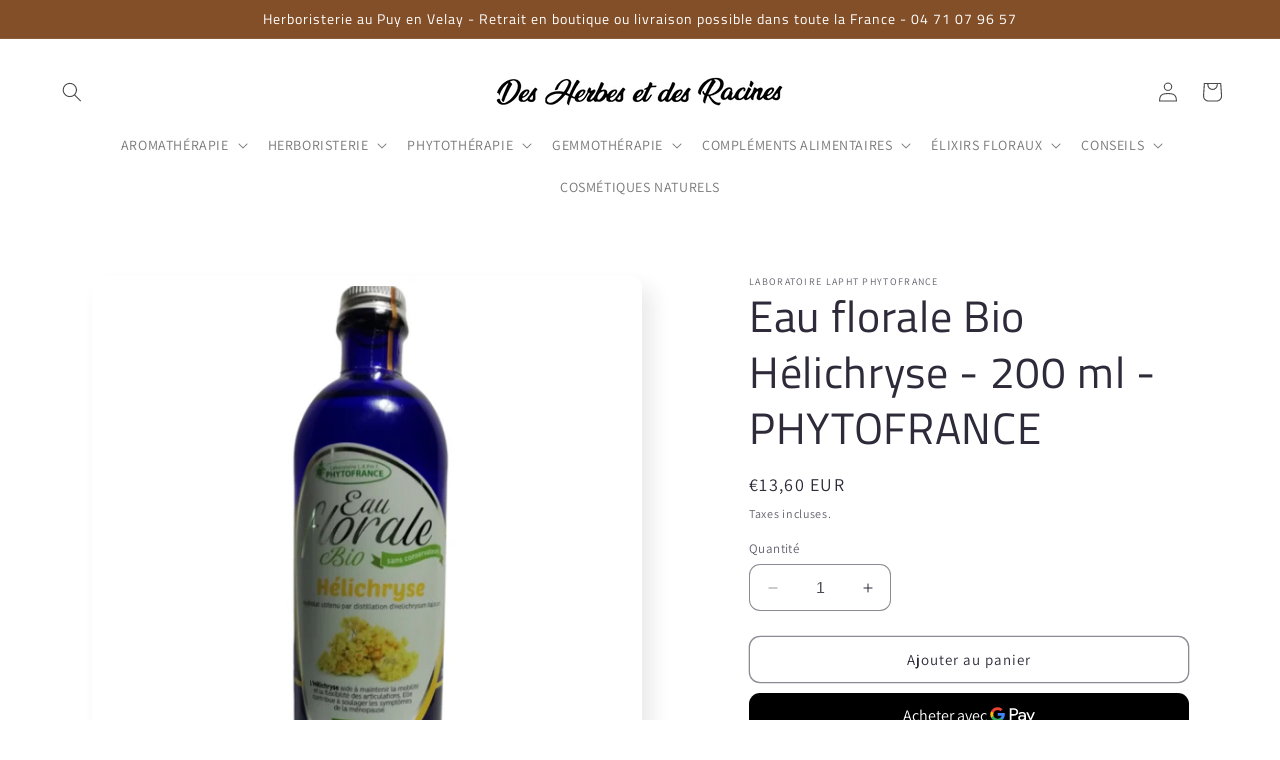

--- FILE ---
content_type: text/html; charset=utf-8
request_url: https://desherbesetdesracines.com/products/eau-florale-bio-helichryse-200-ml-phytofrance
body_size: 26485
content:
<!doctype html>
<html class="no-js" lang="fr">
  <head>
    <meta charset="utf-8">
    <meta http-equiv="X-UA-Compatible" content="IE=edge">
    <meta name="viewport" content="width=device-width,initial-scale=1">
    <meta name="theme-color" content="">
    <link rel="canonical" href="https://desherbesetdesracines.com/products/eau-florale-bio-helichryse-200-ml-phytofrance"><link rel="preconnect" href="https://fonts.shopifycdn.com" crossorigin><title>
      Eau florale Bio Hélichryse - 200 ml - PHYTOFRANCE
 &ndash; Des Herbes et des Racines</title>

    
      <meta name="description" content="L&#39;Hélichryse aide à maintenir la mobilité et la flexibilité des articulations. Elle contribue à soulager les symptômes de la ménopause. Hydrolat obtenu par distillation d&#39;Helichrysum italicum. Bio - sans conservateur Conseils d&#39;utilisation : 1 cuillère à soupe dans un verre d&#39;eau à boire 1 à 2 fois par jour Apports jou">
    

    

<meta property="og:site_name" content="Des Herbes et des Racines">
<meta property="og:url" content="https://desherbesetdesracines.com/products/eau-florale-bio-helichryse-200-ml-phytofrance">
<meta property="og:title" content="Eau florale Bio Hélichryse - 200 ml - PHYTOFRANCE">
<meta property="og:type" content="product">
<meta property="og:description" content="L&#39;Hélichryse aide à maintenir la mobilité et la flexibilité des articulations. Elle contribue à soulager les symptômes de la ménopause. Hydrolat obtenu par distillation d&#39;Helichrysum italicum. Bio - sans conservateur Conseils d&#39;utilisation : 1 cuillère à soupe dans un verre d&#39;eau à boire 1 à 2 fois par jour Apports jou"><meta property="og:image" content="http://desherbesetdesracines.com/cdn/shop/products/Eaufloralehelichryse_2.png?v=1659687311">
  <meta property="og:image:secure_url" content="https://desherbesetdesracines.com/cdn/shop/products/Eaufloralehelichryse_2.png?v=1659687311">
  <meta property="og:image:width" content="600">
  <meta property="og:image:height" content="600"><meta property="og:price:amount" content="13,60">
  <meta property="og:price:currency" content="EUR"><meta name="twitter:card" content="summary_large_image">
<meta name="twitter:title" content="Eau florale Bio Hélichryse - 200 ml - PHYTOFRANCE">
<meta name="twitter:description" content="L&#39;Hélichryse aide à maintenir la mobilité et la flexibilité des articulations. Elle contribue à soulager les symptômes de la ménopause. Hydrolat obtenu par distillation d&#39;Helichrysum italicum. Bio - sans conservateur Conseils d&#39;utilisation : 1 cuillère à soupe dans un verre d&#39;eau à boire 1 à 2 fois par jour Apports jou">


    <script src="//desherbesetdesracines.com/cdn/shop/t/11/assets/constants.js?v=58251544750838685771696847365" defer="defer"></script>
    <script src="//desherbesetdesracines.com/cdn/shop/t/11/assets/pubsub.js?v=158357773527763999511696847365" defer="defer"></script>
    <script src="//desherbesetdesracines.com/cdn/shop/t/11/assets/global.js?v=54939145903281508041696847365" defer="defer"></script><script>window.performance && window.performance.mark && window.performance.mark('shopify.content_for_header.start');</script><meta id="shopify-digital-wallet" name="shopify-digital-wallet" content="/51778322587/digital_wallets/dialog">
<link rel="alternate" type="application/json+oembed" href="https://desherbesetdesracines.com/products/eau-florale-bio-helichryse-200-ml-phytofrance.oembed">
<script async="async" src="/checkouts/internal/preloads.js?locale=fr-FR"></script>
<script id="shopify-features" type="application/json">{"accessToken":"c96ae17673ae5001da7ff1dc5a8269ca","betas":["rich-media-storefront-analytics"],"domain":"desherbesetdesracines.com","predictiveSearch":true,"shopId":51778322587,"locale":"fr"}</script>
<script>var Shopify = Shopify || {};
Shopify.shop = "desherbesetdesracines.myshopify.com";
Shopify.locale = "fr";
Shopify.currency = {"active":"EUR","rate":"1.0"};
Shopify.country = "FR";
Shopify.theme = {"name":"V2023","id":153878364506,"schema_name":"Sense","schema_version":"11.0.0","theme_store_id":1356,"role":"main"};
Shopify.theme.handle = "null";
Shopify.theme.style = {"id":null,"handle":null};
Shopify.cdnHost = "desherbesetdesracines.com/cdn";
Shopify.routes = Shopify.routes || {};
Shopify.routes.root = "/";</script>
<script type="module">!function(o){(o.Shopify=o.Shopify||{}).modules=!0}(window);</script>
<script>!function(o){function n(){var o=[];function n(){o.push(Array.prototype.slice.apply(arguments))}return n.q=o,n}var t=o.Shopify=o.Shopify||{};t.loadFeatures=n(),t.autoloadFeatures=n()}(window);</script>
<script id="shop-js-analytics" type="application/json">{"pageType":"product"}</script>
<script defer="defer" async type="module" src="//desherbesetdesracines.com/cdn/shopifycloud/shop-js/modules/v2/client.init-shop-cart-sync_INwxTpsh.fr.esm.js"></script>
<script defer="defer" async type="module" src="//desherbesetdesracines.com/cdn/shopifycloud/shop-js/modules/v2/chunk.common_YNAa1F1g.esm.js"></script>
<script type="module">
  await import("//desherbesetdesracines.com/cdn/shopifycloud/shop-js/modules/v2/client.init-shop-cart-sync_INwxTpsh.fr.esm.js");
await import("//desherbesetdesracines.com/cdn/shopifycloud/shop-js/modules/v2/chunk.common_YNAa1F1g.esm.js");

  window.Shopify.SignInWithShop?.initShopCartSync?.({"fedCMEnabled":true,"windoidEnabled":true});

</script>
<script id="__st">var __st={"a":51778322587,"offset":3600,"reqid":"85e8a0b8-898c-4ff1-afae-5e4dcd1ba74d-1768955545","pageurl":"desherbesetdesracines.com\/products\/eau-florale-bio-helichryse-200-ml-phytofrance","u":"7ea2662204ad","p":"product","rtyp":"product","rid":7433232842907};</script>
<script>window.ShopifyPaypalV4VisibilityTracking = true;</script>
<script id="captcha-bootstrap">!function(){'use strict';const t='contact',e='account',n='new_comment',o=[[t,t],['blogs',n],['comments',n],[t,'customer']],c=[[e,'customer_login'],[e,'guest_login'],[e,'recover_customer_password'],[e,'create_customer']],r=t=>t.map((([t,e])=>`form[action*='/${t}']:not([data-nocaptcha='true']) input[name='form_type'][value='${e}']`)).join(','),a=t=>()=>t?[...document.querySelectorAll(t)].map((t=>t.form)):[];function s(){const t=[...o],e=r(t);return a(e)}const i='password',u='form_key',d=['recaptcha-v3-token','g-recaptcha-response','h-captcha-response',i],f=()=>{try{return window.sessionStorage}catch{return}},m='__shopify_v',_=t=>t.elements[u];function p(t,e,n=!1){try{const o=window.sessionStorage,c=JSON.parse(o.getItem(e)),{data:r}=function(t){const{data:e,action:n}=t;return t[m]||n?{data:e,action:n}:{data:t,action:n}}(c);for(const[e,n]of Object.entries(r))t.elements[e]&&(t.elements[e].value=n);n&&o.removeItem(e)}catch(o){console.error('form repopulation failed',{error:o})}}const l='form_type',E='cptcha';function T(t){t.dataset[E]=!0}const w=window,h=w.document,L='Shopify',v='ce_forms',y='captcha';let A=!1;((t,e)=>{const n=(g='f06e6c50-85a8-45c8-87d0-21a2b65856fe',I='https://cdn.shopify.com/shopifycloud/storefront-forms-hcaptcha/ce_storefront_forms_captcha_hcaptcha.v1.5.2.iife.js',D={infoText:'Protégé par hCaptcha',privacyText:'Confidentialité',termsText:'Conditions'},(t,e,n)=>{const o=w[L][v],c=o.bindForm;if(c)return c(t,g,e,D).then(n);var r;o.q.push([[t,g,e,D],n]),r=I,A||(h.body.append(Object.assign(h.createElement('script'),{id:'captcha-provider',async:!0,src:r})),A=!0)});var g,I,D;w[L]=w[L]||{},w[L][v]=w[L][v]||{},w[L][v].q=[],w[L][y]=w[L][y]||{},w[L][y].protect=function(t,e){n(t,void 0,e),T(t)},Object.freeze(w[L][y]),function(t,e,n,w,h,L){const[v,y,A,g]=function(t,e,n){const i=e?o:[],u=t?c:[],d=[...i,...u],f=r(d),m=r(i),_=r(d.filter((([t,e])=>n.includes(e))));return[a(f),a(m),a(_),s()]}(w,h,L),I=t=>{const e=t.target;return e instanceof HTMLFormElement?e:e&&e.form},D=t=>v().includes(t);t.addEventListener('submit',(t=>{const e=I(t);if(!e)return;const n=D(e)&&!e.dataset.hcaptchaBound&&!e.dataset.recaptchaBound,o=_(e),c=g().includes(e)&&(!o||!o.value);(n||c)&&t.preventDefault(),c&&!n&&(function(t){try{if(!f())return;!function(t){const e=f();if(!e)return;const n=_(t);if(!n)return;const o=n.value;o&&e.removeItem(o)}(t);const e=Array.from(Array(32),(()=>Math.random().toString(36)[2])).join('');!function(t,e){_(t)||t.append(Object.assign(document.createElement('input'),{type:'hidden',name:u})),t.elements[u].value=e}(t,e),function(t,e){const n=f();if(!n)return;const o=[...t.querySelectorAll(`input[type='${i}']`)].map((({name:t})=>t)),c=[...d,...o],r={};for(const[a,s]of new FormData(t).entries())c.includes(a)||(r[a]=s);n.setItem(e,JSON.stringify({[m]:1,action:t.action,data:r}))}(t,e)}catch(e){console.error('failed to persist form',e)}}(e),e.submit())}));const S=(t,e)=>{t&&!t.dataset[E]&&(n(t,e.some((e=>e===t))),T(t))};for(const o of['focusin','change'])t.addEventListener(o,(t=>{const e=I(t);D(e)&&S(e,y())}));const B=e.get('form_key'),M=e.get(l),P=B&&M;t.addEventListener('DOMContentLoaded',(()=>{const t=y();if(P)for(const e of t)e.elements[l].value===M&&p(e,B);[...new Set([...A(),...v().filter((t=>'true'===t.dataset.shopifyCaptcha))])].forEach((e=>S(e,t)))}))}(h,new URLSearchParams(w.location.search),n,t,e,['guest_login'])})(!0,!0)}();</script>
<script integrity="sha256-4kQ18oKyAcykRKYeNunJcIwy7WH5gtpwJnB7kiuLZ1E=" data-source-attribution="shopify.loadfeatures" defer="defer" src="//desherbesetdesracines.com/cdn/shopifycloud/storefront/assets/storefront/load_feature-a0a9edcb.js" crossorigin="anonymous"></script>
<script data-source-attribution="shopify.dynamic_checkout.dynamic.init">var Shopify=Shopify||{};Shopify.PaymentButton=Shopify.PaymentButton||{isStorefrontPortableWallets:!0,init:function(){window.Shopify.PaymentButton.init=function(){};var t=document.createElement("script");t.src="https://desherbesetdesracines.com/cdn/shopifycloud/portable-wallets/latest/portable-wallets.fr.js",t.type="module",document.head.appendChild(t)}};
</script>
<script data-source-attribution="shopify.dynamic_checkout.buyer_consent">
  function portableWalletsHideBuyerConsent(e){var t=document.getElementById("shopify-buyer-consent"),n=document.getElementById("shopify-subscription-policy-button");t&&n&&(t.classList.add("hidden"),t.setAttribute("aria-hidden","true"),n.removeEventListener("click",e))}function portableWalletsShowBuyerConsent(e){var t=document.getElementById("shopify-buyer-consent"),n=document.getElementById("shopify-subscription-policy-button");t&&n&&(t.classList.remove("hidden"),t.removeAttribute("aria-hidden"),n.addEventListener("click",e))}window.Shopify?.PaymentButton&&(window.Shopify.PaymentButton.hideBuyerConsent=portableWalletsHideBuyerConsent,window.Shopify.PaymentButton.showBuyerConsent=portableWalletsShowBuyerConsent);
</script>
<script>
  function portableWalletsCleanup(e){e&&e.src&&console.error("Failed to load portable wallets script "+e.src);var t=document.querySelectorAll("shopify-accelerated-checkout .shopify-payment-button__skeleton, shopify-accelerated-checkout-cart .wallet-cart-button__skeleton"),e=document.getElementById("shopify-buyer-consent");for(let e=0;e<t.length;e++)t[e].remove();e&&e.remove()}function portableWalletsNotLoadedAsModule(e){e instanceof ErrorEvent&&"string"==typeof e.message&&e.message.includes("import.meta")&&"string"==typeof e.filename&&e.filename.includes("portable-wallets")&&(window.removeEventListener("error",portableWalletsNotLoadedAsModule),window.Shopify.PaymentButton.failedToLoad=e,"loading"===document.readyState?document.addEventListener("DOMContentLoaded",window.Shopify.PaymentButton.init):window.Shopify.PaymentButton.init())}window.addEventListener("error",portableWalletsNotLoadedAsModule);
</script>

<script type="module" src="https://desherbesetdesracines.com/cdn/shopifycloud/portable-wallets/latest/portable-wallets.fr.js" onError="portableWalletsCleanup(this)" crossorigin="anonymous"></script>
<script nomodule>
  document.addEventListener("DOMContentLoaded", portableWalletsCleanup);
</script>

<link id="shopify-accelerated-checkout-styles" rel="stylesheet" media="screen" href="https://desherbesetdesracines.com/cdn/shopifycloud/portable-wallets/latest/accelerated-checkout-backwards-compat.css" crossorigin="anonymous">
<style id="shopify-accelerated-checkout-cart">
        #shopify-buyer-consent {
  margin-top: 1em;
  display: inline-block;
  width: 100%;
}

#shopify-buyer-consent.hidden {
  display: none;
}

#shopify-subscription-policy-button {
  background: none;
  border: none;
  padding: 0;
  text-decoration: underline;
  font-size: inherit;
  cursor: pointer;
}

#shopify-subscription-policy-button::before {
  box-shadow: none;
}

      </style>
<script id="sections-script" data-sections="header" defer="defer" src="//desherbesetdesracines.com/cdn/shop/t/11/compiled_assets/scripts.js?v=669"></script>
<script>window.performance && window.performance.mark && window.performance.mark('shopify.content_for_header.end');</script>


    <style data-shopify>
      @font-face {
  font-family: Assistant;
  font-weight: 400;
  font-style: normal;
  font-display: swap;
  src: url("//desherbesetdesracines.com/cdn/fonts/assistant/assistant_n4.9120912a469cad1cc292572851508ca49d12e768.woff2") format("woff2"),
       url("//desherbesetdesracines.com/cdn/fonts/assistant/assistant_n4.6e9875ce64e0fefcd3f4446b7ec9036b3ddd2985.woff") format("woff");
}

      @font-face {
  font-family: Assistant;
  font-weight: 700;
  font-style: normal;
  font-display: swap;
  src: url("//desherbesetdesracines.com/cdn/fonts/assistant/assistant_n7.bf44452348ec8b8efa3aa3068825305886b1c83c.woff2") format("woff2"),
       url("//desherbesetdesracines.com/cdn/fonts/assistant/assistant_n7.0c887fee83f6b3bda822f1150b912c72da0f7b64.woff") format("woff");
}

      
      
      @font-face {
  font-family: "Titillium Web";
  font-weight: 400;
  font-style: normal;
  font-display: swap;
  src: url("//desherbesetdesracines.com/cdn/fonts/titillium_web/titilliumweb_n4.dc3610b1c7b7eb152fc1ddefb77e83a0b84386b3.woff2") format("woff2"),
       url("//desherbesetdesracines.com/cdn/fonts/titillium_web/titilliumweb_n4.24dc69d5a89277f2854e112bddfd2c5420fd3973.woff") format("woff");
}


      
        :root,
        .color-background-1 {
          --color-background: 255,255,255;
        
          --gradient-background: #ffffff;
        
        --color-foreground: 46,42,57;
        --color-shadow: 46,42,57;
        --color-button: 131,79,40;
        --color-button-text: 253,251,247;
        --color-secondary-button: 255,255,255;
        --color-secondary-button-text: 46,42,57;
        --color-link: 46,42,57;
        --color-badge-foreground: 46,42,57;
        --color-badge-background: 255,255,255;
        --color-badge-border: 46,42,57;
        --payment-terms-background-color: rgb(255 255 255);
      }
      
        
        .color-background-2 {
          --color-background: 255,255,255;
        
          --gradient-background: #ffffff;
        
        --color-foreground: 17,17,17;
        --color-shadow: 46,42,57;
        --color-button: 172,202,57;
        --color-button-text: 255,255,255;
        --color-secondary-button: 255,255,255;
        --color-secondary-button-text: 46,42,57;
        --color-link: 46,42,57;
        --color-badge-foreground: 17,17,17;
        --color-badge-background: 255,255,255;
        --color-badge-border: 17,17,17;
        --payment-terms-background-color: rgb(255 255 255);
      }
      
        
        .color-inverse {
          --color-background: 46,42,57;
        
          --gradient-background: #2e2a39;
        
        --color-foreground: 253,251,247;
        --color-shadow: 46,42,57;
        --color-button: 253,251,247;
        --color-button-text: 46,42,57;
        --color-secondary-button: 46,42,57;
        --color-secondary-button-text: 253,251,247;
        --color-link: 253,251,247;
        --color-badge-foreground: 253,251,247;
        --color-badge-background: 46,42,57;
        --color-badge-border: 253,251,247;
        --payment-terms-background-color: rgb(46 42 57);
      }
      
        
        .color-accent-1 {
          --color-background: 155,4,111;
        
          --gradient-background: #9b046f;
        
        --color-foreground: 253,251,247;
        --color-shadow: 46,42,57;
        --color-button: 253,251,247;
        --color-button-text: 155,4,111;
        --color-secondary-button: 155,4,111;
        --color-secondary-button-text: 253,251,247;
        --color-link: 253,251,247;
        --color-badge-foreground: 253,251,247;
        --color-badge-background: 155,4,111;
        --color-badge-border: 253,251,247;
        --payment-terms-background-color: rgb(155 4 111);
      }
      
        
        .color-accent-2 {
          --color-background: 94,54,83;
        
          --gradient-background: linear-gradient(320deg, rgba(134, 16, 106, 1), rgba(94, 54, 83, 1) 100%);
        
        --color-foreground: 253,251,247;
        --color-shadow: 46,42,57;
        --color-button: 253,251,247;
        --color-button-text: 94,54,83;
        --color-secondary-button: 94,54,83;
        --color-secondary-button-text: 253,251,247;
        --color-link: 253,251,247;
        --color-badge-foreground: 253,251,247;
        --color-badge-background: 94,54,83;
        --color-badge-border: 253,251,247;
        --payment-terms-background-color: rgb(94 54 83);
      }
      
        
        .color-scheme-a2eb5b55-9d2a-4680-98e2-b7586ad3e3bf {
          --color-background: 255,255,255;
        
          --gradient-background: #ffffff;
        
        --color-foreground: 73,73,73;
        --color-shadow: 151,151,151;
        --color-button: 131,79,40;
        --color-button-text: 255,255,255;
        --color-secondary-button: 255,255,255;
        --color-secondary-button-text: 74,74,74;
        --color-link: 74,74,74;
        --color-badge-foreground: 73,73,73;
        --color-badge-background: 255,255,255;
        --color-badge-border: 73,73,73;
        --payment-terms-background-color: rgb(255 255 255);
      }
      
        
        .color-scheme-28b2c05a-76db-4edc-8f56-2721517182b6 {
          --color-background: 131,79,40;
        
          --gradient-background: #834f28;
        
        --color-foreground: 255,255,255;
        --color-shadow: 46,42,57;
        --color-button: 202,202,202;
        --color-button-text: 253,251,247;
        --color-secondary-button: 131,79,40;
        --color-secondary-button-text: 46,42,57;
        --color-link: 46,42,57;
        --color-badge-foreground: 255,255,255;
        --color-badge-background: 131,79,40;
        --color-badge-border: 255,255,255;
        --payment-terms-background-color: rgb(131 79 40);
      }
      
        
        .color-scheme-957c62a8-f5a1-4f42-9a03-e186276e3822 {
          --color-background: 253,251,247;
        
          --gradient-background: linear-gradient(180deg, rgba(240, 244, 236, 1), rgba(241, 235, 226, 1) 100%);
        
        --color-foreground: 46,42,57;
        --color-shadow: 46,42,57;
        --color-button: 155,4,111;
        --color-button-text: 253,251,247;
        --color-secondary-button: 253,251,247;
        --color-secondary-button-text: 46,42,57;
        --color-link: 46,42,57;
        --color-badge-foreground: 46,42,57;
        --color-badge-background: 253,251,247;
        --color-badge-border: 46,42,57;
        --payment-terms-background-color: rgb(253 251 247);
      }
      

      body, .color-background-1, .color-background-2, .color-inverse, .color-accent-1, .color-accent-2, .color-scheme-a2eb5b55-9d2a-4680-98e2-b7586ad3e3bf, .color-scheme-28b2c05a-76db-4edc-8f56-2721517182b6, .color-scheme-957c62a8-f5a1-4f42-9a03-e186276e3822 {
        color: rgba(var(--color-foreground), 0.75);
        background-color: rgb(var(--color-background));
      }

      :root {
        --font-body-family: Assistant, sans-serif;
        --font-body-style: normal;
        --font-body-weight: 400;
        --font-body-weight-bold: 700;

        --font-heading-family: "Titillium Web", sans-serif;
        --font-heading-style: normal;
        --font-heading-weight: 400;

        --font-body-scale: 1.0;
        --font-heading-scale: 1.1;

        --media-padding: px;
        --media-border-opacity: 0.1;
        --media-border-width: 0px;
        --media-radius: 12px;
        --media-shadow-opacity: 0.1;
        --media-shadow-horizontal-offset: 10px;
        --media-shadow-vertical-offset: 12px;
        --media-shadow-blur-radius: 20px;
        --media-shadow-visible: 1;

        --page-width: 160rem;
        --page-width-margin: 0rem;

        --product-card-image-padding: 0.0rem;
        --product-card-corner-radius: 1.2rem;
        --product-card-text-alignment: center;
        --product-card-border-width: 0.0rem;
        --product-card-border-opacity: 0.1;
        --product-card-shadow-opacity: 0.05;
        --product-card-shadow-visible: 1;
        --product-card-shadow-horizontal-offset: 1.0rem;
        --product-card-shadow-vertical-offset: 1.0rem;
        --product-card-shadow-blur-radius: 3.5rem;

        --collection-card-image-padding: 0.0rem;
        --collection-card-corner-radius: 1.2rem;
        --collection-card-text-alignment: center;
        --collection-card-border-width: 0.0rem;
        --collection-card-border-opacity: 0.1;
        --collection-card-shadow-opacity: 0.05;
        --collection-card-shadow-visible: 1;
        --collection-card-shadow-horizontal-offset: 1.0rem;
        --collection-card-shadow-vertical-offset: 1.0rem;
        --collection-card-shadow-blur-radius: 3.5rem;

        --blog-card-image-padding: 0.0rem;
        --blog-card-corner-radius: 1.2rem;
        --blog-card-text-alignment: center;
        --blog-card-border-width: 0.0rem;
        --blog-card-border-opacity: 0.1;
        --blog-card-shadow-opacity: 0.05;
        --blog-card-shadow-visible: 1;
        --blog-card-shadow-horizontal-offset: 1.0rem;
        --blog-card-shadow-vertical-offset: 1.0rem;
        --blog-card-shadow-blur-radius: 3.5rem;

        --badge-corner-radius: 2.0rem;

        --popup-border-width: 1px;
        --popup-border-opacity: 0.1;
        --popup-corner-radius: 22px;
        --popup-shadow-opacity: 0.1;
        --popup-shadow-horizontal-offset: 10px;
        --popup-shadow-vertical-offset: 12px;
        --popup-shadow-blur-radius: 20px;

        --drawer-border-width: 1px;
        --drawer-border-opacity: 0.1;
        --drawer-shadow-opacity: 0.0;
        --drawer-shadow-horizontal-offset: 0px;
        --drawer-shadow-vertical-offset: 4px;
        --drawer-shadow-blur-radius: 5px;

        --spacing-sections-desktop: 0px;
        --spacing-sections-mobile: 0px;

        --grid-desktop-vertical-spacing: 12px;
        --grid-desktop-horizontal-spacing: 12px;
        --grid-mobile-vertical-spacing: 6px;
        --grid-mobile-horizontal-spacing: 6px;

        --text-boxes-border-opacity: 0.1;
        --text-boxes-border-width: 0px;
        --text-boxes-radius: 24px;
        --text-boxes-shadow-opacity: 0.0;
        --text-boxes-shadow-visible: 0;
        --text-boxes-shadow-horizontal-offset: 10px;
        --text-boxes-shadow-vertical-offset: 12px;
        --text-boxes-shadow-blur-radius: 20px;

        --buttons-radius: 10px;
        --buttons-radius-outset: 11px;
        --buttons-border-width: 1px;
        --buttons-border-opacity: 0.55;
        --buttons-shadow-opacity: 0.0;
        --buttons-shadow-visible: 0;
        --buttons-shadow-horizontal-offset: 0px;
        --buttons-shadow-vertical-offset: 4px;
        --buttons-shadow-blur-radius: 5px;
        --buttons-border-offset: 0.3px;

        --inputs-radius: 10px;
        --inputs-border-width: 1px;
        --inputs-border-opacity: 0.55;
        --inputs-shadow-opacity: 0.0;
        --inputs-shadow-horizontal-offset: 0px;
        --inputs-margin-offset: 0px;
        --inputs-shadow-vertical-offset: 4px;
        --inputs-shadow-blur-radius: 5px;
        --inputs-radius-outset: 11px;

        --variant-pills-radius: 10px;
        --variant-pills-border-width: 0px;
        --variant-pills-border-opacity: 0.1;
        --variant-pills-shadow-opacity: 0.0;
        --variant-pills-shadow-horizontal-offset: 0px;
        --variant-pills-shadow-vertical-offset: 4px;
        --variant-pills-shadow-blur-radius: 5px;
      }

      *,
      *::before,
      *::after {
        box-sizing: inherit;
      }

      html {
        box-sizing: border-box;
        font-size: calc(var(--font-body-scale) * 62.5%);
        height: 100%;
      }

      body {
        display: grid;
        grid-template-rows: auto auto 1fr auto;
        grid-template-columns: 100%;
        min-height: 100%;
        margin: 0;
        font-size: 1.5rem;
        letter-spacing: 0.06rem;
        line-height: calc(1 + 0.8 / var(--font-body-scale));
        font-family: var(--font-body-family);
        font-style: var(--font-body-style);
        font-weight: var(--font-body-weight);
      }

      @media screen and (min-width: 750px) {
        body {
          font-size: 1.6rem;
        }
      }
    </style>

    <link href="//desherbesetdesracines.com/cdn/shop/t/11/assets/base.css?v=857188114327262331696847364" rel="stylesheet" type="text/css" media="all" />
<link rel="preload" as="font" href="//desherbesetdesracines.com/cdn/fonts/assistant/assistant_n4.9120912a469cad1cc292572851508ca49d12e768.woff2" type="font/woff2" crossorigin><link rel="preload" as="font" href="//desherbesetdesracines.com/cdn/fonts/titillium_web/titilliumweb_n4.dc3610b1c7b7eb152fc1ddefb77e83a0b84386b3.woff2" type="font/woff2" crossorigin><link
        rel="stylesheet"
        href="//desherbesetdesracines.com/cdn/shop/t/11/assets/component-predictive-search.css?v=118923337488134913561696847365"
        media="print"
        onload="this.media='all'"
      ><script>
      document.documentElement.className = document.documentElement.className.replace('no-js', 'js');
      if (Shopify.designMode) {
        document.documentElement.classList.add('shopify-design-mode');
      }
    </script>
  <link href="https://monorail-edge.shopifysvc.com" rel="dns-prefetch">
<script>(function(){if ("sendBeacon" in navigator && "performance" in window) {try {var session_token_from_headers = performance.getEntriesByType('navigation')[0].serverTiming.find(x => x.name == '_s').description;} catch {var session_token_from_headers = undefined;}var session_cookie_matches = document.cookie.match(/_shopify_s=([^;]*)/);var session_token_from_cookie = session_cookie_matches && session_cookie_matches.length === 2 ? session_cookie_matches[1] : "";var session_token = session_token_from_headers || session_token_from_cookie || "";function handle_abandonment_event(e) {var entries = performance.getEntries().filter(function(entry) {return /monorail-edge.shopifysvc.com/.test(entry.name);});if (!window.abandonment_tracked && entries.length === 0) {window.abandonment_tracked = true;var currentMs = Date.now();var navigation_start = performance.timing.navigationStart;var payload = {shop_id: 51778322587,url: window.location.href,navigation_start,duration: currentMs - navigation_start,session_token,page_type: "product"};window.navigator.sendBeacon("https://monorail-edge.shopifysvc.com/v1/produce", JSON.stringify({schema_id: "online_store_buyer_site_abandonment/1.1",payload: payload,metadata: {event_created_at_ms: currentMs,event_sent_at_ms: currentMs}}));}}window.addEventListener('pagehide', handle_abandonment_event);}}());</script>
<script id="web-pixels-manager-setup">(function e(e,d,r,n,o){if(void 0===o&&(o={}),!Boolean(null===(a=null===(i=window.Shopify)||void 0===i?void 0:i.analytics)||void 0===a?void 0:a.replayQueue)){var i,a;window.Shopify=window.Shopify||{};var t=window.Shopify;t.analytics=t.analytics||{};var s=t.analytics;s.replayQueue=[],s.publish=function(e,d,r){return s.replayQueue.push([e,d,r]),!0};try{self.performance.mark("wpm:start")}catch(e){}var l=function(){var e={modern:/Edge?\/(1{2}[4-9]|1[2-9]\d|[2-9]\d{2}|\d{4,})\.\d+(\.\d+|)|Firefox\/(1{2}[4-9]|1[2-9]\d|[2-9]\d{2}|\d{4,})\.\d+(\.\d+|)|Chrom(ium|e)\/(9{2}|\d{3,})\.\d+(\.\d+|)|(Maci|X1{2}).+ Version\/(15\.\d+|(1[6-9]|[2-9]\d|\d{3,})\.\d+)([,.]\d+|)( \(\w+\)|)( Mobile\/\w+|) Safari\/|Chrome.+OPR\/(9{2}|\d{3,})\.\d+\.\d+|(CPU[ +]OS|iPhone[ +]OS|CPU[ +]iPhone|CPU IPhone OS|CPU iPad OS)[ +]+(15[._]\d+|(1[6-9]|[2-9]\d|\d{3,})[._]\d+)([._]\d+|)|Android:?[ /-](13[3-9]|1[4-9]\d|[2-9]\d{2}|\d{4,})(\.\d+|)(\.\d+|)|Android.+Firefox\/(13[5-9]|1[4-9]\d|[2-9]\d{2}|\d{4,})\.\d+(\.\d+|)|Android.+Chrom(ium|e)\/(13[3-9]|1[4-9]\d|[2-9]\d{2}|\d{4,})\.\d+(\.\d+|)|SamsungBrowser\/([2-9]\d|\d{3,})\.\d+/,legacy:/Edge?\/(1[6-9]|[2-9]\d|\d{3,})\.\d+(\.\d+|)|Firefox\/(5[4-9]|[6-9]\d|\d{3,})\.\d+(\.\d+|)|Chrom(ium|e)\/(5[1-9]|[6-9]\d|\d{3,})\.\d+(\.\d+|)([\d.]+$|.*Safari\/(?![\d.]+ Edge\/[\d.]+$))|(Maci|X1{2}).+ Version\/(10\.\d+|(1[1-9]|[2-9]\d|\d{3,})\.\d+)([,.]\d+|)( \(\w+\)|)( Mobile\/\w+|) Safari\/|Chrome.+OPR\/(3[89]|[4-9]\d|\d{3,})\.\d+\.\d+|(CPU[ +]OS|iPhone[ +]OS|CPU[ +]iPhone|CPU IPhone OS|CPU iPad OS)[ +]+(10[._]\d+|(1[1-9]|[2-9]\d|\d{3,})[._]\d+)([._]\d+|)|Android:?[ /-](13[3-9]|1[4-9]\d|[2-9]\d{2}|\d{4,})(\.\d+|)(\.\d+|)|Mobile Safari.+OPR\/([89]\d|\d{3,})\.\d+\.\d+|Android.+Firefox\/(13[5-9]|1[4-9]\d|[2-9]\d{2}|\d{4,})\.\d+(\.\d+|)|Android.+Chrom(ium|e)\/(13[3-9]|1[4-9]\d|[2-9]\d{2}|\d{4,})\.\d+(\.\d+|)|Android.+(UC? ?Browser|UCWEB|U3)[ /]?(15\.([5-9]|\d{2,})|(1[6-9]|[2-9]\d|\d{3,})\.\d+)\.\d+|SamsungBrowser\/(5\.\d+|([6-9]|\d{2,})\.\d+)|Android.+MQ{2}Browser\/(14(\.(9|\d{2,})|)|(1[5-9]|[2-9]\d|\d{3,})(\.\d+|))(\.\d+|)|K[Aa][Ii]OS\/(3\.\d+|([4-9]|\d{2,})\.\d+)(\.\d+|)/},d=e.modern,r=e.legacy,n=navigator.userAgent;return n.match(d)?"modern":n.match(r)?"legacy":"unknown"}(),u="modern"===l?"modern":"legacy",c=(null!=n?n:{modern:"",legacy:""})[u],f=function(e){return[e.baseUrl,"/wpm","/b",e.hashVersion,"modern"===e.buildTarget?"m":"l",".js"].join("")}({baseUrl:d,hashVersion:r,buildTarget:u}),m=function(e){var d=e.version,r=e.bundleTarget,n=e.surface,o=e.pageUrl,i=e.monorailEndpoint;return{emit:function(e){var a=e.status,t=e.errorMsg,s=(new Date).getTime(),l=JSON.stringify({metadata:{event_sent_at_ms:s},events:[{schema_id:"web_pixels_manager_load/3.1",payload:{version:d,bundle_target:r,page_url:o,status:a,surface:n,error_msg:t},metadata:{event_created_at_ms:s}}]});if(!i)return console&&console.warn&&console.warn("[Web Pixels Manager] No Monorail endpoint provided, skipping logging."),!1;try{return self.navigator.sendBeacon.bind(self.navigator)(i,l)}catch(e){}var u=new XMLHttpRequest;try{return u.open("POST",i,!0),u.setRequestHeader("Content-Type","text/plain"),u.send(l),!0}catch(e){return console&&console.warn&&console.warn("[Web Pixels Manager] Got an unhandled error while logging to Monorail."),!1}}}}({version:r,bundleTarget:l,surface:e.surface,pageUrl:self.location.href,monorailEndpoint:e.monorailEndpoint});try{o.browserTarget=l,function(e){var d=e.src,r=e.async,n=void 0===r||r,o=e.onload,i=e.onerror,a=e.sri,t=e.scriptDataAttributes,s=void 0===t?{}:t,l=document.createElement("script"),u=document.querySelector("head"),c=document.querySelector("body");if(l.async=n,l.src=d,a&&(l.integrity=a,l.crossOrigin="anonymous"),s)for(var f in s)if(Object.prototype.hasOwnProperty.call(s,f))try{l.dataset[f]=s[f]}catch(e){}if(o&&l.addEventListener("load",o),i&&l.addEventListener("error",i),u)u.appendChild(l);else{if(!c)throw new Error("Did not find a head or body element to append the script");c.appendChild(l)}}({src:f,async:!0,onload:function(){if(!function(){var e,d;return Boolean(null===(d=null===(e=window.Shopify)||void 0===e?void 0:e.analytics)||void 0===d?void 0:d.initialized)}()){var d=window.webPixelsManager.init(e)||void 0;if(d){var r=window.Shopify.analytics;r.replayQueue.forEach((function(e){var r=e[0],n=e[1],o=e[2];d.publishCustomEvent(r,n,o)})),r.replayQueue=[],r.publish=d.publishCustomEvent,r.visitor=d.visitor,r.initialized=!0}}},onerror:function(){return m.emit({status:"failed",errorMsg:"".concat(f," has failed to load")})},sri:function(e){var d=/^sha384-[A-Za-z0-9+/=]+$/;return"string"==typeof e&&d.test(e)}(c)?c:"",scriptDataAttributes:o}),m.emit({status:"loading"})}catch(e){m.emit({status:"failed",errorMsg:(null==e?void 0:e.message)||"Unknown error"})}}})({shopId: 51778322587,storefrontBaseUrl: "https://desherbesetdesracines.com",extensionsBaseUrl: "https://extensions.shopifycdn.com/cdn/shopifycloud/web-pixels-manager",monorailEndpoint: "https://monorail-edge.shopifysvc.com/unstable/produce_batch",surface: "storefront-renderer",enabledBetaFlags: ["2dca8a86"],webPixelsConfigList: [{"id":"shopify-app-pixel","configuration":"{}","eventPayloadVersion":"v1","runtimeContext":"STRICT","scriptVersion":"0450","apiClientId":"shopify-pixel","type":"APP","privacyPurposes":["ANALYTICS","MARKETING"]},{"id":"shopify-custom-pixel","eventPayloadVersion":"v1","runtimeContext":"LAX","scriptVersion":"0450","apiClientId":"shopify-pixel","type":"CUSTOM","privacyPurposes":["ANALYTICS","MARKETING"]}],isMerchantRequest: false,initData: {"shop":{"name":"Des Herbes et des Racines","paymentSettings":{"currencyCode":"EUR"},"myshopifyDomain":"desherbesetdesracines.myshopify.com","countryCode":"FR","storefrontUrl":"https:\/\/desherbesetdesracines.com"},"customer":null,"cart":null,"checkout":null,"productVariants":[{"price":{"amount":13.6,"currencyCode":"EUR"},"product":{"title":"Eau florale Bio Hélichryse - 200 ml - PHYTOFRANCE","vendor":"Laboratoire LAPHT PHYTOFRANCE","id":"7433232842907","untranslatedTitle":"Eau florale Bio Hélichryse - 200 ml - PHYTOFRANCE","url":"\/products\/eau-florale-bio-helichryse-200-ml-phytofrance","type":"Compléments alimentaires"},"id":"42610404032667","image":{"src":"\/\/desherbesetdesracines.com\/cdn\/shop\/products\/Eaufloralehelichryse_2.png?v=1659687311"},"sku":"","title":"Default Title","untranslatedTitle":"Default Title"}],"purchasingCompany":null},},"https://desherbesetdesracines.com/cdn","fcfee988w5aeb613cpc8e4bc33m6693e112",{"modern":"","legacy":""},{"shopId":"51778322587","storefrontBaseUrl":"https:\/\/desherbesetdesracines.com","extensionBaseUrl":"https:\/\/extensions.shopifycdn.com\/cdn\/shopifycloud\/web-pixels-manager","surface":"storefront-renderer","enabledBetaFlags":"[\"2dca8a86\"]","isMerchantRequest":"false","hashVersion":"fcfee988w5aeb613cpc8e4bc33m6693e112","publish":"custom","events":"[[\"page_viewed\",{}],[\"product_viewed\",{\"productVariant\":{\"price\":{\"amount\":13.6,\"currencyCode\":\"EUR\"},\"product\":{\"title\":\"Eau florale Bio Hélichryse - 200 ml - PHYTOFRANCE\",\"vendor\":\"Laboratoire LAPHT PHYTOFRANCE\",\"id\":\"7433232842907\",\"untranslatedTitle\":\"Eau florale Bio Hélichryse - 200 ml - PHYTOFRANCE\",\"url\":\"\/products\/eau-florale-bio-helichryse-200-ml-phytofrance\",\"type\":\"Compléments alimentaires\"},\"id\":\"42610404032667\",\"image\":{\"src\":\"\/\/desherbesetdesracines.com\/cdn\/shop\/products\/Eaufloralehelichryse_2.png?v=1659687311\"},\"sku\":\"\",\"title\":\"Default Title\",\"untranslatedTitle\":\"Default Title\"}}]]"});</script><script>
  window.ShopifyAnalytics = window.ShopifyAnalytics || {};
  window.ShopifyAnalytics.meta = window.ShopifyAnalytics.meta || {};
  window.ShopifyAnalytics.meta.currency = 'EUR';
  var meta = {"product":{"id":7433232842907,"gid":"gid:\/\/shopify\/Product\/7433232842907","vendor":"Laboratoire LAPHT PHYTOFRANCE","type":"Compléments alimentaires","handle":"eau-florale-bio-helichryse-200-ml-phytofrance","variants":[{"id":42610404032667,"price":1360,"name":"Eau florale Bio Hélichryse - 200 ml - PHYTOFRANCE","public_title":null,"sku":""}],"remote":false},"page":{"pageType":"product","resourceType":"product","resourceId":7433232842907,"requestId":"85e8a0b8-898c-4ff1-afae-5e4dcd1ba74d-1768955545"}};
  for (var attr in meta) {
    window.ShopifyAnalytics.meta[attr] = meta[attr];
  }
</script>
<script class="analytics">
  (function () {
    var customDocumentWrite = function(content) {
      var jquery = null;

      if (window.jQuery) {
        jquery = window.jQuery;
      } else if (window.Checkout && window.Checkout.$) {
        jquery = window.Checkout.$;
      }

      if (jquery) {
        jquery('body').append(content);
      }
    };

    var hasLoggedConversion = function(token) {
      if (token) {
        return document.cookie.indexOf('loggedConversion=' + token) !== -1;
      }
      return false;
    }

    var setCookieIfConversion = function(token) {
      if (token) {
        var twoMonthsFromNow = new Date(Date.now());
        twoMonthsFromNow.setMonth(twoMonthsFromNow.getMonth() + 2);

        document.cookie = 'loggedConversion=' + token + '; expires=' + twoMonthsFromNow;
      }
    }

    var trekkie = window.ShopifyAnalytics.lib = window.trekkie = window.trekkie || [];
    if (trekkie.integrations) {
      return;
    }
    trekkie.methods = [
      'identify',
      'page',
      'ready',
      'track',
      'trackForm',
      'trackLink'
    ];
    trekkie.factory = function(method) {
      return function() {
        var args = Array.prototype.slice.call(arguments);
        args.unshift(method);
        trekkie.push(args);
        return trekkie;
      };
    };
    for (var i = 0; i < trekkie.methods.length; i++) {
      var key = trekkie.methods[i];
      trekkie[key] = trekkie.factory(key);
    }
    trekkie.load = function(config) {
      trekkie.config = config || {};
      trekkie.config.initialDocumentCookie = document.cookie;
      var first = document.getElementsByTagName('script')[0];
      var script = document.createElement('script');
      script.type = 'text/javascript';
      script.onerror = function(e) {
        var scriptFallback = document.createElement('script');
        scriptFallback.type = 'text/javascript';
        scriptFallback.onerror = function(error) {
                var Monorail = {
      produce: function produce(monorailDomain, schemaId, payload) {
        var currentMs = new Date().getTime();
        var event = {
          schema_id: schemaId,
          payload: payload,
          metadata: {
            event_created_at_ms: currentMs,
            event_sent_at_ms: currentMs
          }
        };
        return Monorail.sendRequest("https://" + monorailDomain + "/v1/produce", JSON.stringify(event));
      },
      sendRequest: function sendRequest(endpointUrl, payload) {
        // Try the sendBeacon API
        if (window && window.navigator && typeof window.navigator.sendBeacon === 'function' && typeof window.Blob === 'function' && !Monorail.isIos12()) {
          var blobData = new window.Blob([payload], {
            type: 'text/plain'
          });

          if (window.navigator.sendBeacon(endpointUrl, blobData)) {
            return true;
          } // sendBeacon was not successful

        } // XHR beacon

        var xhr = new XMLHttpRequest();

        try {
          xhr.open('POST', endpointUrl);
          xhr.setRequestHeader('Content-Type', 'text/plain');
          xhr.send(payload);
        } catch (e) {
          console.log(e);
        }

        return false;
      },
      isIos12: function isIos12() {
        return window.navigator.userAgent.lastIndexOf('iPhone; CPU iPhone OS 12_') !== -1 || window.navigator.userAgent.lastIndexOf('iPad; CPU OS 12_') !== -1;
      }
    };
    Monorail.produce('monorail-edge.shopifysvc.com',
      'trekkie_storefront_load_errors/1.1',
      {shop_id: 51778322587,
      theme_id: 153878364506,
      app_name: "storefront",
      context_url: window.location.href,
      source_url: "//desherbesetdesracines.com/cdn/s/trekkie.storefront.cd680fe47e6c39ca5d5df5f0a32d569bc48c0f27.min.js"});

        };
        scriptFallback.async = true;
        scriptFallback.src = '//desherbesetdesracines.com/cdn/s/trekkie.storefront.cd680fe47e6c39ca5d5df5f0a32d569bc48c0f27.min.js';
        first.parentNode.insertBefore(scriptFallback, first);
      };
      script.async = true;
      script.src = '//desherbesetdesracines.com/cdn/s/trekkie.storefront.cd680fe47e6c39ca5d5df5f0a32d569bc48c0f27.min.js';
      first.parentNode.insertBefore(script, first);
    };
    trekkie.load(
      {"Trekkie":{"appName":"storefront","development":false,"defaultAttributes":{"shopId":51778322587,"isMerchantRequest":null,"themeId":153878364506,"themeCityHash":"17746920738440393341","contentLanguage":"fr","currency":"EUR","eventMetadataId":"05d3a65a-d8de-48c2-aa65-f069a09e607f"},"isServerSideCookieWritingEnabled":true,"monorailRegion":"shop_domain","enabledBetaFlags":["65f19447"]},"Session Attribution":{},"S2S":{"facebookCapiEnabled":false,"source":"trekkie-storefront-renderer","apiClientId":580111}}
    );

    var loaded = false;
    trekkie.ready(function() {
      if (loaded) return;
      loaded = true;

      window.ShopifyAnalytics.lib = window.trekkie;

      var originalDocumentWrite = document.write;
      document.write = customDocumentWrite;
      try { window.ShopifyAnalytics.merchantGoogleAnalytics.call(this); } catch(error) {};
      document.write = originalDocumentWrite;

      window.ShopifyAnalytics.lib.page(null,{"pageType":"product","resourceType":"product","resourceId":7433232842907,"requestId":"85e8a0b8-898c-4ff1-afae-5e4dcd1ba74d-1768955545","shopifyEmitted":true});

      var match = window.location.pathname.match(/checkouts\/(.+)\/(thank_you|post_purchase)/)
      var token = match? match[1]: undefined;
      if (!hasLoggedConversion(token)) {
        setCookieIfConversion(token);
        window.ShopifyAnalytics.lib.track("Viewed Product",{"currency":"EUR","variantId":42610404032667,"productId":7433232842907,"productGid":"gid:\/\/shopify\/Product\/7433232842907","name":"Eau florale Bio Hélichryse - 200 ml - PHYTOFRANCE","price":"13.60","sku":"","brand":"Laboratoire LAPHT PHYTOFRANCE","variant":null,"category":"Compléments alimentaires","nonInteraction":true,"remote":false},undefined,undefined,{"shopifyEmitted":true});
      window.ShopifyAnalytics.lib.track("monorail:\/\/trekkie_storefront_viewed_product\/1.1",{"currency":"EUR","variantId":42610404032667,"productId":7433232842907,"productGid":"gid:\/\/shopify\/Product\/7433232842907","name":"Eau florale Bio Hélichryse - 200 ml - PHYTOFRANCE","price":"13.60","sku":"","brand":"Laboratoire LAPHT PHYTOFRANCE","variant":null,"category":"Compléments alimentaires","nonInteraction":true,"remote":false,"referer":"https:\/\/desherbesetdesracines.com\/products\/eau-florale-bio-helichryse-200-ml-phytofrance"});
      }
    });


        var eventsListenerScript = document.createElement('script');
        eventsListenerScript.async = true;
        eventsListenerScript.src = "//desherbesetdesracines.com/cdn/shopifycloud/storefront/assets/shop_events_listener-3da45d37.js";
        document.getElementsByTagName('head')[0].appendChild(eventsListenerScript);

})();</script>
<script
  defer
  src="https://desherbesetdesracines.com/cdn/shopifycloud/perf-kit/shopify-perf-kit-3.0.4.min.js"
  data-application="storefront-renderer"
  data-shop-id="51778322587"
  data-render-region="gcp-us-east1"
  data-page-type="product"
  data-theme-instance-id="153878364506"
  data-theme-name="Sense"
  data-theme-version="11.0.0"
  data-monorail-region="shop_domain"
  data-resource-timing-sampling-rate="10"
  data-shs="true"
  data-shs-beacon="true"
  data-shs-export-with-fetch="true"
  data-shs-logs-sample-rate="1"
  data-shs-beacon-endpoint="https://desherbesetdesracines.com/api/collect"
></script>
</head>

  <body class="gradient animate--hover-default">
    <a class="skip-to-content-link button visually-hidden" href="#MainContent">
      Ignorer et passer au contenu
    </a><!-- BEGIN sections: header-group -->
<div id="shopify-section-sections--19866919207258__announcement-bar" class="shopify-section shopify-section-group-header-group announcement-bar-section"><link href="//desherbesetdesracines.com/cdn/shop/t/11/assets/component-slideshow.css?v=107725913939919748051696847365" rel="stylesheet" type="text/css" media="all" />
<link href="//desherbesetdesracines.com/cdn/shop/t/11/assets/component-slider.css?v=114212096148022386971696847365" rel="stylesheet" type="text/css" media="all" />


<div
  class="utility-bar color-scheme-28b2c05a-76db-4edc-8f56-2721517182b6 gradient utility-bar--bottom-border"
  
>
  <div class="page-width utility-bar__grid"><div
        class="announcement-bar"
        role="region"
        aria-label="Annonce"
        
      ><p class="announcement-bar__message h5">
            <span>Herboristerie au Puy en Velay - Retrait en boutique ou livraison possible dans toute la France - 04 71 07 96 57</span></p></div><div class="localization-wrapper">
</div>
  </div>
</div>


</div><div id="shopify-section-sections--19866919207258__header" class="shopify-section shopify-section-group-header-group section-header"><link rel="stylesheet" href="//desherbesetdesracines.com/cdn/shop/t/11/assets/component-list-menu.css?v=151968516119678728991696847365" media="print" onload="this.media='all'">
<link rel="stylesheet" href="//desherbesetdesracines.com/cdn/shop/t/11/assets/component-search.css?v=130382253973794904871696847365" media="print" onload="this.media='all'">
<link rel="stylesheet" href="//desherbesetdesracines.com/cdn/shop/t/11/assets/component-menu-drawer.css?v=31331429079022630271696847365" media="print" onload="this.media='all'">
<link rel="stylesheet" href="//desherbesetdesracines.com/cdn/shop/t/11/assets/component-cart-notification.css?v=54116361853792938221696847365" media="print" onload="this.media='all'">
<link rel="stylesheet" href="//desherbesetdesracines.com/cdn/shop/t/11/assets/component-cart-items.css?v=63185545252468242311696847365" media="print" onload="this.media='all'"><link rel="stylesheet" href="//desherbesetdesracines.com/cdn/shop/t/11/assets/component-price.css?v=70172745017360139101696847365" media="print" onload="this.media='all'">
  <link rel="stylesheet" href="//desherbesetdesracines.com/cdn/shop/t/11/assets/component-loading-overlay.css?v=58800470094666109841696847365" media="print" onload="this.media='all'"><noscript><link href="//desherbesetdesracines.com/cdn/shop/t/11/assets/component-list-menu.css?v=151968516119678728991696847365" rel="stylesheet" type="text/css" media="all" /></noscript>
<noscript><link href="//desherbesetdesracines.com/cdn/shop/t/11/assets/component-search.css?v=130382253973794904871696847365" rel="stylesheet" type="text/css" media="all" /></noscript>
<noscript><link href="//desherbesetdesracines.com/cdn/shop/t/11/assets/component-menu-drawer.css?v=31331429079022630271696847365" rel="stylesheet" type="text/css" media="all" /></noscript>
<noscript><link href="//desherbesetdesracines.com/cdn/shop/t/11/assets/component-cart-notification.css?v=54116361853792938221696847365" rel="stylesheet" type="text/css" media="all" /></noscript>
<noscript><link href="//desherbesetdesracines.com/cdn/shop/t/11/assets/component-cart-items.css?v=63185545252468242311696847365" rel="stylesheet" type="text/css" media="all" /></noscript>

<style>
  header-drawer {
    justify-self: start;
    margin-left: -1.2rem;
  }@media screen and (min-width: 990px) {
      header-drawer {
        display: none;
      }
    }.menu-drawer-container {
    display: flex;
  }

  .list-menu {
    list-style: none;
    padding: 0;
    margin: 0;
  }

  .list-menu--inline {
    display: inline-flex;
    flex-wrap: wrap;
  }

  summary.list-menu__item {
    padding-right: 2.7rem;
  }

  .list-menu__item {
    display: flex;
    align-items: center;
    line-height: calc(1 + 0.3 / var(--font-body-scale));
  }

  .list-menu__item--link {
    text-decoration: none;
    padding-bottom: 1rem;
    padding-top: 1rem;
    line-height: calc(1 + 0.8 / var(--font-body-scale));
  }

  @media screen and (min-width: 750px) {
    .list-menu__item--link {
      padding-bottom: 0.5rem;
      padding-top: 0.5rem;
    }
  }
</style><style data-shopify>.header {
    padding: 10px 3rem 10px 3rem;
  }

  .section-header {
    position: sticky; /* This is for fixing a Safari z-index issue. PR #2147 */
    margin-bottom: 18px;
  }

  @media screen and (min-width: 750px) {
    .section-header {
      margin-bottom: 24px;
    }
  }

  @media screen and (min-width: 990px) {
    .header {
      padding-top: 20px;
      padding-bottom: 20px;
    }
  }</style><script src="//desherbesetdesracines.com/cdn/shop/t/11/assets/details-disclosure.js?v=13653116266235556501696847365" defer="defer"></script>
<script src="//desherbesetdesracines.com/cdn/shop/t/11/assets/details-modal.js?v=25581673532751508451696847365" defer="defer"></script>
<script src="//desherbesetdesracines.com/cdn/shop/t/11/assets/cart-notification.js?v=133508293167896966491696847364" defer="defer"></script>
<script src="//desherbesetdesracines.com/cdn/shop/t/11/assets/search-form.js?v=133129549252120666541696847366" defer="defer"></script><svg xmlns="http://www.w3.org/2000/svg" class="hidden">
  <symbol id="icon-search" viewbox="0 0 18 19" fill="none">
    <path fill-rule="evenodd" clip-rule="evenodd" d="M11.03 11.68A5.784 5.784 0 112.85 3.5a5.784 5.784 0 018.18 8.18zm.26 1.12a6.78 6.78 0 11.72-.7l5.4 5.4a.5.5 0 11-.71.7l-5.41-5.4z" fill="currentColor"/>
  </symbol>

  <symbol id="icon-reset" class="icon icon-close"  fill="none" viewBox="0 0 18 18" stroke="currentColor">
    <circle r="8.5" cy="9" cx="9" stroke-opacity="0.2"/>
    <path d="M6.82972 6.82915L1.17193 1.17097" stroke-linecap="round" stroke-linejoin="round" transform="translate(5 5)"/>
    <path d="M1.22896 6.88502L6.77288 1.11523" stroke-linecap="round" stroke-linejoin="round" transform="translate(5 5)"/>
  </symbol>

  <symbol id="icon-close" class="icon icon-close" fill="none" viewBox="0 0 18 17">
    <path d="M.865 15.978a.5.5 0 00.707.707l7.433-7.431 7.579 7.282a.501.501 0 00.846-.37.5.5 0 00-.153-.351L9.712 8.546l7.417-7.416a.5.5 0 10-.707-.708L8.991 7.853 1.413.573a.5.5 0 10-.693.72l7.563 7.268-7.418 7.417z" fill="currentColor">
  </symbol>
</svg><sticky-header data-sticky-type="on-scroll-up" class="header-wrapper color-scheme-a2eb5b55-9d2a-4680-98e2-b7586ad3e3bf gradient"><header class="header header--top-center header--mobile-center page-width header--has-menu header--has-account">

<header-drawer data-breakpoint="tablet">
  <details id="Details-menu-drawer-container" class="menu-drawer-container">
    <summary
      class="header__icon header__icon--menu header__icon--summary link focus-inset"
      aria-label="Menu"
    >
      <span>
        <svg
  xmlns="http://www.w3.org/2000/svg"
  aria-hidden="true"
  focusable="false"
  class="icon icon-hamburger"
  fill="none"
  viewBox="0 0 18 16"
>
  <path d="M1 .5a.5.5 0 100 1h15.71a.5.5 0 000-1H1zM.5 8a.5.5 0 01.5-.5h15.71a.5.5 0 010 1H1A.5.5 0 01.5 8zm0 7a.5.5 0 01.5-.5h15.71a.5.5 0 010 1H1a.5.5 0 01-.5-.5z" fill="currentColor">
</svg>

        <svg
  xmlns="http://www.w3.org/2000/svg"
  aria-hidden="true"
  focusable="false"
  class="icon icon-close"
  fill="none"
  viewBox="0 0 18 17"
>
  <path d="M.865 15.978a.5.5 0 00.707.707l7.433-7.431 7.579 7.282a.501.501 0 00.846-.37.5.5 0 00-.153-.351L9.712 8.546l7.417-7.416a.5.5 0 10-.707-.708L8.991 7.853 1.413.573a.5.5 0 10-.693.72l7.563 7.268-7.418 7.417z" fill="currentColor">
</svg>

      </span>
    </summary>
    <div id="menu-drawer" class="gradient menu-drawer motion-reduce color-scheme-a2eb5b55-9d2a-4680-98e2-b7586ad3e3bf">
      <div class="menu-drawer__inner-container">
        <div class="menu-drawer__navigation-container">
          <nav class="menu-drawer__navigation">
            <ul class="menu-drawer__menu has-submenu list-menu" role="list"><li><details id="Details-menu-drawer-menu-item-1">
                      <summary
                        id="HeaderDrawer-aromatherapie"
                        class="menu-drawer__menu-item list-menu__item link link--text focus-inset"
                      >
                        AROMATHÉRAPIE
                        <svg
  viewBox="0 0 14 10"
  fill="none"
  aria-hidden="true"
  focusable="false"
  class="icon icon-arrow"
  xmlns="http://www.w3.org/2000/svg"
>
  <path fill-rule="evenodd" clip-rule="evenodd" d="M8.537.808a.5.5 0 01.817-.162l4 4a.5.5 0 010 .708l-4 4a.5.5 0 11-.708-.708L11.793 5.5H1a.5.5 0 010-1h10.793L8.646 1.354a.5.5 0 01-.109-.546z" fill="currentColor">
</svg>

                        <svg aria-hidden="true" focusable="false" class="icon icon-caret" viewBox="0 0 10 6">
  <path fill-rule="evenodd" clip-rule="evenodd" d="M9.354.646a.5.5 0 00-.708 0L5 4.293 1.354.646a.5.5 0 00-.708.708l4 4a.5.5 0 00.708 0l4-4a.5.5 0 000-.708z" fill="currentColor">
</svg>

                      </summary>
                      <div
                        id="link-aromatherapie"
                        class="menu-drawer__submenu has-submenu gradient motion-reduce"
                        tabindex="-1"
                      >
                        <div class="menu-drawer__inner-submenu">
                          <button class="menu-drawer__close-button link link--text focus-inset" aria-expanded="true">
                            <svg
  viewBox="0 0 14 10"
  fill="none"
  aria-hidden="true"
  focusable="false"
  class="icon icon-arrow"
  xmlns="http://www.w3.org/2000/svg"
>
  <path fill-rule="evenodd" clip-rule="evenodd" d="M8.537.808a.5.5 0 01.817-.162l4 4a.5.5 0 010 .708l-4 4a.5.5 0 11-.708-.708L11.793 5.5H1a.5.5 0 010-1h10.793L8.646 1.354a.5.5 0 01-.109-.546z" fill="currentColor">
</svg>

                            AROMATHÉRAPIE
                          </button>
                          <ul class="menu-drawer__menu list-menu" role="list" tabindex="-1"><li><a
                                    id="HeaderDrawer-aromatherapie-huiles-essentielles"
                                    href="/collections/huiles-essentielles"
                                    class="menu-drawer__menu-item link link--text list-menu__item focus-inset"
                                    
                                  >
                                    Huiles essentielles
                                  </a></li><li><a
                                    id="HeaderDrawer-aromatherapie-huiles-vegetales"
                                    href="/collections/huiles-vegetales"
                                    class="menu-drawer__menu-item link link--text list-menu__item focus-inset"
                                    
                                  >
                                    Huiles végétales
                                  </a></li><li><a
                                    id="HeaderDrawer-aromatherapie-eaux-florales"
                                    href="/collections/eaux-florales"
                                    class="menu-drawer__menu-item link link--text list-menu__item focus-inset"
                                    
                                  >
                                    Eaux florales
                                  </a></li></ul>
                        </div>
                      </div>
                    </details></li><li><details id="Details-menu-drawer-menu-item-2">
                      <summary
                        id="HeaderDrawer-herboristerie"
                        class="menu-drawer__menu-item list-menu__item link link--text focus-inset"
                      >
                        HERBORISTERIE
                        <svg
  viewBox="0 0 14 10"
  fill="none"
  aria-hidden="true"
  focusable="false"
  class="icon icon-arrow"
  xmlns="http://www.w3.org/2000/svg"
>
  <path fill-rule="evenodd" clip-rule="evenodd" d="M8.537.808a.5.5 0 01.817-.162l4 4a.5.5 0 010 .708l-4 4a.5.5 0 11-.708-.708L11.793 5.5H1a.5.5 0 010-1h10.793L8.646 1.354a.5.5 0 01-.109-.546z" fill="currentColor">
</svg>

                        <svg aria-hidden="true" focusable="false" class="icon icon-caret" viewBox="0 0 10 6">
  <path fill-rule="evenodd" clip-rule="evenodd" d="M9.354.646a.5.5 0 00-.708 0L5 4.293 1.354.646a.5.5 0 00-.708.708l4 4a.5.5 0 00.708 0l4-4a.5.5 0 000-.708z" fill="currentColor">
</svg>

                      </summary>
                      <div
                        id="link-herboristerie"
                        class="menu-drawer__submenu has-submenu gradient motion-reduce"
                        tabindex="-1"
                      >
                        <div class="menu-drawer__inner-submenu">
                          <button class="menu-drawer__close-button link link--text focus-inset" aria-expanded="true">
                            <svg
  viewBox="0 0 14 10"
  fill="none"
  aria-hidden="true"
  focusable="false"
  class="icon icon-arrow"
  xmlns="http://www.w3.org/2000/svg"
>
  <path fill-rule="evenodd" clip-rule="evenodd" d="M8.537.808a.5.5 0 01.817-.162l4 4a.5.5 0 010 .708l-4 4a.5.5 0 11-.708-.708L11.793 5.5H1a.5.5 0 010-1h10.793L8.646 1.354a.5.5 0 01-.109-.546z" fill="currentColor">
</svg>

                            HERBORISTERIE
                          </button>
                          <ul class="menu-drawer__menu list-menu" role="list" tabindex="-1"><li><details id="Details-menu-drawer-herboristerie-plantes-medicinales">
                                    <summary
                                      id="HeaderDrawer-herboristerie-plantes-medicinales"
                                      class="menu-drawer__menu-item link link--text list-menu__item focus-inset"
                                    >
                                      Plantes médicinales 
                                      <svg
  viewBox="0 0 14 10"
  fill="none"
  aria-hidden="true"
  focusable="false"
  class="icon icon-arrow"
  xmlns="http://www.w3.org/2000/svg"
>
  <path fill-rule="evenodd" clip-rule="evenodd" d="M8.537.808a.5.5 0 01.817-.162l4 4a.5.5 0 010 .708l-4 4a.5.5 0 11-.708-.708L11.793 5.5H1a.5.5 0 010-1h10.793L8.646 1.354a.5.5 0 01-.109-.546z" fill="currentColor">
</svg>

                                      <svg aria-hidden="true" focusable="false" class="icon icon-caret" viewBox="0 0 10 6">
  <path fill-rule="evenodd" clip-rule="evenodd" d="M9.354.646a.5.5 0 00-.708 0L5 4.293 1.354.646a.5.5 0 00-.708.708l4 4a.5.5 0 00.708 0l4-4a.5.5 0 000-.708z" fill="currentColor">
</svg>

                                    </summary>
                                    <div
                                      id="childlink-plantes-medicinales"
                                      class="menu-drawer__submenu has-submenu gradient motion-reduce"
                                    >
                                      <button
                                        class="menu-drawer__close-button link link--text focus-inset"
                                        aria-expanded="true"
                                      >
                                        <svg
  viewBox="0 0 14 10"
  fill="none"
  aria-hidden="true"
  focusable="false"
  class="icon icon-arrow"
  xmlns="http://www.w3.org/2000/svg"
>
  <path fill-rule="evenodd" clip-rule="evenodd" d="M8.537.808a.5.5 0 01.817-.162l4 4a.5.5 0 010 .708l-4 4a.5.5 0 11-.708-.708L11.793 5.5H1a.5.5 0 010-1h10.793L8.646 1.354a.5.5 0 01-.109-.546z" fill="currentColor">
</svg>

                                        Plantes médicinales 
                                      </button>
                                      <ul
                                        class="menu-drawer__menu list-menu"
                                        role="list"
                                        tabindex="-1"
                                      ><li>
                                            <a
                                              id="HeaderDrawer-herboristerie-plantes-medicinales-unitaire"
                                              href="/collections/unitaire"
                                              class="menu-drawer__menu-item link link--text list-menu__item focus-inset"
                                              
                                            >
                                              Unitaire
                                            </a>
                                          </li><li>
                                            <a
                                              id="HeaderDrawer-herboristerie-plantes-medicinales-en-melange"
                                              href="/collections/en-melange"
                                              class="menu-drawer__menu-item link link--text list-menu__item focus-inset"
                                              
                                            >
                                              En mélange
                                            </a>
                                          </li></ul>
                                    </div>
                                  </details></li><li><a
                                    id="HeaderDrawer-herboristerie-tisanes-plaisir"
                                    href="/collections/tisanes-plaisir"
                                    class="menu-drawer__menu-item link link--text list-menu__item focus-inset"
                                    
                                  >
                                    Tisanes plaisir
                                  </a></li></ul>
                        </div>
                      </div>
                    </details></li><li><details id="Details-menu-drawer-menu-item-3">
                      <summary
                        id="HeaderDrawer-phytotherapie"
                        class="menu-drawer__menu-item list-menu__item link link--text focus-inset"
                      >
                        PHYTOTHÉRAPIE
                        <svg
  viewBox="0 0 14 10"
  fill="none"
  aria-hidden="true"
  focusable="false"
  class="icon icon-arrow"
  xmlns="http://www.w3.org/2000/svg"
>
  <path fill-rule="evenodd" clip-rule="evenodd" d="M8.537.808a.5.5 0 01.817-.162l4 4a.5.5 0 010 .708l-4 4a.5.5 0 11-.708-.708L11.793 5.5H1a.5.5 0 010-1h10.793L8.646 1.354a.5.5 0 01-.109-.546z" fill="currentColor">
</svg>

                        <svg aria-hidden="true" focusable="false" class="icon icon-caret" viewBox="0 0 10 6">
  <path fill-rule="evenodd" clip-rule="evenodd" d="M9.354.646a.5.5 0 00-.708 0L5 4.293 1.354.646a.5.5 0 00-.708.708l4 4a.5.5 0 00.708 0l4-4a.5.5 0 000-.708z" fill="currentColor">
</svg>

                      </summary>
                      <div
                        id="link-phytotherapie"
                        class="menu-drawer__submenu has-submenu gradient motion-reduce"
                        tabindex="-1"
                      >
                        <div class="menu-drawer__inner-submenu">
                          <button class="menu-drawer__close-button link link--text focus-inset" aria-expanded="true">
                            <svg
  viewBox="0 0 14 10"
  fill="none"
  aria-hidden="true"
  focusable="false"
  class="icon icon-arrow"
  xmlns="http://www.w3.org/2000/svg"
>
  <path fill-rule="evenodd" clip-rule="evenodd" d="M8.537.808a.5.5 0 01.817-.162l4 4a.5.5 0 010 .708l-4 4a.5.5 0 11-.708-.708L11.793 5.5H1a.5.5 0 010-1h10.793L8.646 1.354a.5.5 0 01-.109-.546z" fill="currentColor">
</svg>

                            PHYTOTHÉRAPIE
                          </button>
                          <ul class="menu-drawer__menu list-menu" role="list" tabindex="-1"><li><a
                                    id="HeaderDrawer-phytotherapie-gelules-de-poudres-de-plantes"
                                    href="/collections/gelules-de-poudres-de-plantes"
                                    class="menu-drawer__menu-item link link--text list-menu__item focus-inset"
                                    
                                  >
                                    Gélules de poudres de plantes 
                                  </a></li><li><details id="Details-menu-drawer-phytotherapie-extraits-fluides">
                                    <summary
                                      id="HeaderDrawer-phytotherapie-extraits-fluides"
                                      class="menu-drawer__menu-item link link--text list-menu__item focus-inset"
                                    >
                                      Extraits fluides 
                                      <svg
  viewBox="0 0 14 10"
  fill="none"
  aria-hidden="true"
  focusable="false"
  class="icon icon-arrow"
  xmlns="http://www.w3.org/2000/svg"
>
  <path fill-rule="evenodd" clip-rule="evenodd" d="M8.537.808a.5.5 0 01.817-.162l4 4a.5.5 0 010 .708l-4 4a.5.5 0 11-.708-.708L11.793 5.5H1a.5.5 0 010-1h10.793L8.646 1.354a.5.5 0 01-.109-.546z" fill="currentColor">
</svg>

                                      <svg aria-hidden="true" focusable="false" class="icon icon-caret" viewBox="0 0 10 6">
  <path fill-rule="evenodd" clip-rule="evenodd" d="M9.354.646a.5.5 0 00-.708 0L5 4.293 1.354.646a.5.5 0 00-.708.708l4 4a.5.5 0 00.708 0l4-4a.5.5 0 000-.708z" fill="currentColor">
</svg>

                                    </summary>
                                    <div
                                      id="childlink-extraits-fluides"
                                      class="menu-drawer__submenu has-submenu gradient motion-reduce"
                                    >
                                      <button
                                        class="menu-drawer__close-button link link--text focus-inset"
                                        aria-expanded="true"
                                      >
                                        <svg
  viewBox="0 0 14 10"
  fill="none"
  aria-hidden="true"
  focusable="false"
  class="icon icon-arrow"
  xmlns="http://www.w3.org/2000/svg"
>
  <path fill-rule="evenodd" clip-rule="evenodd" d="M8.537.808a.5.5 0 01.817-.162l4 4a.5.5 0 010 .708l-4 4a.5.5 0 11-.708-.708L11.793 5.5H1a.5.5 0 010-1h10.793L8.646 1.354a.5.5 0 01-.109-.546z" fill="currentColor">
</svg>

                                        Extraits fluides 
                                      </button>
                                      <ul
                                        class="menu-drawer__menu list-menu"
                                        role="list"
                                        tabindex="-1"
                                      ><li>
                                            <a
                                              id="HeaderDrawer-phytotherapie-extraits-fluides-hydro-alcooliques"
                                              href="/collections/hydro-alcooliques"
                                              class="menu-drawer__menu-item link link--text list-menu__item focus-inset"
                                              
                                            >
                                              Hydro-alcooliques
                                            </a>
                                          </li><li>
                                            <a
                                              id="HeaderDrawer-phytotherapie-extraits-fluides-glycerines-mielles"
                                              href="/collections/glycerines-mielles"
                                              class="menu-drawer__menu-item link link--text list-menu__item focus-inset"
                                              
                                            >
                                              Glycérinés miellés
                                            </a>
                                          </li></ul>
                                    </div>
                                  </details></li><li><a
                                    id="HeaderDrawer-phytotherapie-extraits-secs-comprimes-ou-gelules"
                                    href="/collections/extraits-secs-en-comprimes"
                                    class="menu-drawer__menu-item link link--text list-menu__item focus-inset"
                                    
                                  >
                                    Extraits secs comprimés ou gélules  
                                  </a></li></ul>
                        </div>
                      </div>
                    </details></li><li><details id="Details-menu-drawer-menu-item-4">
                      <summary
                        id="HeaderDrawer-gemmotherapie"
                        class="menu-drawer__menu-item list-menu__item link link--text focus-inset"
                      >
                        GEMMOTHÉRAPIE
                        <svg
  viewBox="0 0 14 10"
  fill="none"
  aria-hidden="true"
  focusable="false"
  class="icon icon-arrow"
  xmlns="http://www.w3.org/2000/svg"
>
  <path fill-rule="evenodd" clip-rule="evenodd" d="M8.537.808a.5.5 0 01.817-.162l4 4a.5.5 0 010 .708l-4 4a.5.5 0 11-.708-.708L11.793 5.5H1a.5.5 0 010-1h10.793L8.646 1.354a.5.5 0 01-.109-.546z" fill="currentColor">
</svg>

                        <svg aria-hidden="true" focusable="false" class="icon icon-caret" viewBox="0 0 10 6">
  <path fill-rule="evenodd" clip-rule="evenodd" d="M9.354.646a.5.5 0 00-.708 0L5 4.293 1.354.646a.5.5 0 00-.708.708l4 4a.5.5 0 00.708 0l4-4a.5.5 0 000-.708z" fill="currentColor">
</svg>

                      </summary>
                      <div
                        id="link-gemmotherapie"
                        class="menu-drawer__submenu has-submenu gradient motion-reduce"
                        tabindex="-1"
                      >
                        <div class="menu-drawer__inner-submenu">
                          <button class="menu-drawer__close-button link link--text focus-inset" aria-expanded="true">
                            <svg
  viewBox="0 0 14 10"
  fill="none"
  aria-hidden="true"
  focusable="false"
  class="icon icon-arrow"
  xmlns="http://www.w3.org/2000/svg"
>
  <path fill-rule="evenodd" clip-rule="evenodd" d="M8.537.808a.5.5 0 01.817-.162l4 4a.5.5 0 010 .708l-4 4a.5.5 0 11-.708-.708L11.793 5.5H1a.5.5 0 010-1h10.793L8.646 1.354a.5.5 0 01-.109-.546z" fill="currentColor">
</svg>

                            GEMMOTHÉRAPIE
                          </button>
                          <ul class="menu-drawer__menu list-menu" role="list" tabindex="-1"><li><a
                                    id="HeaderDrawer-gemmotherapie-unitaires"
                                    href="/collections/unitaires"
                                    class="menu-drawer__menu-item link link--text list-menu__item focus-inset"
                                    
                                  >
                                    Unitaires
                                  </a></li><li><a
                                    id="HeaderDrawer-gemmotherapie-complexes"
                                    href="/collections/complexes"
                                    class="menu-drawer__menu-item link link--text list-menu__item focus-inset"
                                    
                                  >
                                    Complexes
                                  </a></li></ul>
                        </div>
                      </div>
                    </details></li><li><details id="Details-menu-drawer-menu-item-5">
                      <summary
                        id="HeaderDrawer-complements-alimentaires"
                        class="menu-drawer__menu-item list-menu__item link link--text focus-inset"
                      >
                        COMPLÉMENTS ALIMENTAIRES 
                        <svg
  viewBox="0 0 14 10"
  fill="none"
  aria-hidden="true"
  focusable="false"
  class="icon icon-arrow"
  xmlns="http://www.w3.org/2000/svg"
>
  <path fill-rule="evenodd" clip-rule="evenodd" d="M8.537.808a.5.5 0 01.817-.162l4 4a.5.5 0 010 .708l-4 4a.5.5 0 11-.708-.708L11.793 5.5H1a.5.5 0 010-1h10.793L8.646 1.354a.5.5 0 01-.109-.546z" fill="currentColor">
</svg>

                        <svg aria-hidden="true" focusable="false" class="icon icon-caret" viewBox="0 0 10 6">
  <path fill-rule="evenodd" clip-rule="evenodd" d="M9.354.646a.5.5 0 00-.708 0L5 4.293 1.354.646a.5.5 0 00-.708.708l4 4a.5.5 0 00.708 0l4-4a.5.5 0 000-.708z" fill="currentColor">
</svg>

                      </summary>
                      <div
                        id="link-complements-alimentaires"
                        class="menu-drawer__submenu has-submenu gradient motion-reduce"
                        tabindex="-1"
                      >
                        <div class="menu-drawer__inner-submenu">
                          <button class="menu-drawer__close-button link link--text focus-inset" aria-expanded="true">
                            <svg
  viewBox="0 0 14 10"
  fill="none"
  aria-hidden="true"
  focusable="false"
  class="icon icon-arrow"
  xmlns="http://www.w3.org/2000/svg"
>
  <path fill-rule="evenodd" clip-rule="evenodd" d="M8.537.808a.5.5 0 01.817-.162l4 4a.5.5 0 010 .708l-4 4a.5.5 0 11-.708-.708L11.793 5.5H1a.5.5 0 010-1h10.793L8.646 1.354a.5.5 0 01-.109-.546z" fill="currentColor">
</svg>

                            COMPLÉMENTS ALIMENTAIRES 
                          </button>
                          <ul class="menu-drawer__menu list-menu" role="list" tabindex="-1"><li><a
                                    id="HeaderDrawer-complements-alimentaires-naturels"
                                    href="/collections/naturels"
                                    class="menu-drawer__menu-item link link--text list-menu__item focus-inset"
                                    
                                  >
                                    Naturels
                                  </a></li><li><a
                                    id="HeaderDrawer-complements-alimentaires-marins"
                                    href="/collections/marin"
                                    class="menu-drawer__menu-item link link--text list-menu__item focus-inset"
                                    
                                  >
                                    Marins
                                  </a></li><li><a
                                    id="HeaderDrawer-complements-alimentaires-oligo-elements"
                                    href="/collections/oligo-elements"
                                    class="menu-drawer__menu-item link link--text list-menu__item focus-inset"
                                    
                                  >
                                    Oligo-éléments
                                  </a></li></ul>
                        </div>
                      </div>
                    </details></li><li><details id="Details-menu-drawer-menu-item-6">
                      <summary
                        id="HeaderDrawer-elixirs-floraux"
                        class="menu-drawer__menu-item list-menu__item link link--text focus-inset"
                      >
                        ÉLIXIRS FLORAUX
                        <svg
  viewBox="0 0 14 10"
  fill="none"
  aria-hidden="true"
  focusable="false"
  class="icon icon-arrow"
  xmlns="http://www.w3.org/2000/svg"
>
  <path fill-rule="evenodd" clip-rule="evenodd" d="M8.537.808a.5.5 0 01.817-.162l4 4a.5.5 0 010 .708l-4 4a.5.5 0 11-.708-.708L11.793 5.5H1a.5.5 0 010-1h10.793L8.646 1.354a.5.5 0 01-.109-.546z" fill="currentColor">
</svg>

                        <svg aria-hidden="true" focusable="false" class="icon icon-caret" viewBox="0 0 10 6">
  <path fill-rule="evenodd" clip-rule="evenodd" d="M9.354.646a.5.5 0 00-.708 0L5 4.293 1.354.646a.5.5 0 00-.708.708l4 4a.5.5 0 00.708 0l4-4a.5.5 0 000-.708z" fill="currentColor">
</svg>

                      </summary>
                      <div
                        id="link-elixirs-floraux"
                        class="menu-drawer__submenu has-submenu gradient motion-reduce"
                        tabindex="-1"
                      >
                        <div class="menu-drawer__inner-submenu">
                          <button class="menu-drawer__close-button link link--text focus-inset" aria-expanded="true">
                            <svg
  viewBox="0 0 14 10"
  fill="none"
  aria-hidden="true"
  focusable="false"
  class="icon icon-arrow"
  xmlns="http://www.w3.org/2000/svg"
>
  <path fill-rule="evenodd" clip-rule="evenodd" d="M8.537.808a.5.5 0 01.817-.162l4 4a.5.5 0 010 .708l-4 4a.5.5 0 11-.708-.708L11.793 5.5H1a.5.5 0 010-1h10.793L8.646 1.354a.5.5 0 01-.109-.546z" fill="currentColor">
</svg>

                            ÉLIXIRS FLORAUX
                          </button>
                          <ul class="menu-drawer__menu list-menu" role="list" tabindex="-1"><li><a
                                    id="HeaderDrawer-elixirs-floraux-du-docteur-bach"
                                    href="/collections/du-docteur-bach"
                                    class="menu-drawer__menu-item link link--text list-menu__item focus-inset"
                                    
                                  >
                                    Du docteur Bach
                                  </a></li><li><a
                                    id="HeaderDrawer-elixirs-floraux-les-contemporaines-de-deva"
                                    href="/collections/les-contemporaines-de-deva"
                                    class="menu-drawer__menu-item link link--text list-menu__item focus-inset"
                                    
                                  >
                                    Les contemporaines de DEVA
                                  </a></li><li><a
                                    id="HeaderDrawer-elixirs-floraux-les-complexes"
                                    href="/collections/les-complexes"
                                    class="menu-drawer__menu-item link link--text list-menu__item focus-inset"
                                    
                                  >
                                    Les complexes
                                  </a></li></ul>
                        </div>
                      </div>
                    </details></li><li><details id="Details-menu-drawer-menu-item-7">
                      <summary
                        id="HeaderDrawer-conseils"
                        class="menu-drawer__menu-item list-menu__item link link--text focus-inset"
                      >
                        CONSEILS
                        <svg
  viewBox="0 0 14 10"
  fill="none"
  aria-hidden="true"
  focusable="false"
  class="icon icon-arrow"
  xmlns="http://www.w3.org/2000/svg"
>
  <path fill-rule="evenodd" clip-rule="evenodd" d="M8.537.808a.5.5 0 01.817-.162l4 4a.5.5 0 010 .708l-4 4a.5.5 0 11-.708-.708L11.793 5.5H1a.5.5 0 010-1h10.793L8.646 1.354a.5.5 0 01-.109-.546z" fill="currentColor">
</svg>

                        <svg aria-hidden="true" focusable="false" class="icon icon-caret" viewBox="0 0 10 6">
  <path fill-rule="evenodd" clip-rule="evenodd" d="M9.354.646a.5.5 0 00-.708 0L5 4.293 1.354.646a.5.5 0 00-.708.708l4 4a.5.5 0 00.708 0l4-4a.5.5 0 000-.708z" fill="currentColor">
</svg>

                      </summary>
                      <div
                        id="link-conseils"
                        class="menu-drawer__submenu has-submenu gradient motion-reduce"
                        tabindex="-1"
                      >
                        <div class="menu-drawer__inner-submenu">
                          <button class="menu-drawer__close-button link link--text focus-inset" aria-expanded="true">
                            <svg
  viewBox="0 0 14 10"
  fill="none"
  aria-hidden="true"
  focusable="false"
  class="icon icon-arrow"
  xmlns="http://www.w3.org/2000/svg"
>
  <path fill-rule="evenodd" clip-rule="evenodd" d="M8.537.808a.5.5 0 01.817-.162l4 4a.5.5 0 010 .708l-4 4a.5.5 0 11-.708-.708L11.793 5.5H1a.5.5 0 010-1h10.793L8.646 1.354a.5.5 0 01-.109-.546z" fill="currentColor">
</svg>

                            CONSEILS
                          </button>
                          <ul class="menu-drawer__menu list-menu" role="list" tabindex="-1"><li><a
                                    id="HeaderDrawer-conseils-digestion-et-transit"
                                    href="/collections/digestion-et-transit"
                                    class="menu-drawer__menu-item link link--text list-menu__item focus-inset"
                                    
                                  >
                                    Digestion et transit
                                  </a></li><li><a
                                    id="HeaderDrawer-conseils-articulations-muscles-et-os"
                                    href="/collections/articulations-muscles-et-os"
                                    class="menu-drawer__menu-item link link--text list-menu__item focus-inset"
                                    
                                  >
                                    Articulations, muscles et os
                                  </a></li><li><a
                                    id="HeaderDrawer-conseils-circulation-jambes-lourdes"
                                    href="/collections/circulation-jambes-lourdes"
                                    class="menu-drawer__menu-item link link--text list-menu__item focus-inset"
                                    
                                  >
                                    Circulation jambes lourdes
                                  </a></li><li><a
                                    id="HeaderDrawer-conseils-nez-gorge-bronches-sinus-et-defenses-naturelles"
                                    href="/collections/nez-gorge-bronches-sinus-et-defenses-naturelles"
                                    class="menu-drawer__menu-item link link--text list-menu__item focus-inset"
                                    
                                  >
                                    Nez, gorge, bronches, sinus et défenses naturelles
                                  </a></li><li><a
                                    id="HeaderDrawer-conseils-tension-cholesterol-et-sucre"
                                    href="/collections/tension-cholesterol-et-sucre"
                                    class="menu-drawer__menu-item link link--text list-menu__item focus-inset"
                                    
                                  >
                                    Tension, cholestérol et sucre
                                  </a></li><li><a
                                    id="HeaderDrawer-conseils-soin-et-beaute-de-la-peau-cheveux-ongles"
                                    href="/collections/soin-et-beaute-de-la-peau"
                                    class="menu-drawer__menu-item link link--text list-menu__item focus-inset"
                                    
                                  >
                                    Soin et beauté de la peau, cheveux, ongles
                                  </a></li><li><a
                                    id="HeaderDrawer-conseils-problemes-de-peau-acne-eczema-psoriasis-zona-herpes"
                                    href="/collections/probleme-de-peaux-eczema-psoriasis"
                                    class="menu-drawer__menu-item link link--text list-menu__item focus-inset"
                                    
                                  >
                                    Problèmes de peau (acné, eczéma, psoriasis, zona, herpès, ...)
                                  </a></li><li><a
                                    id="HeaderDrawer-conseils-voies-urinaires-troubles-menstruels-menopause-sexualite"
                                    href="/collections/voie-urinaire-sexualite-menopause"
                                    class="menu-drawer__menu-item link link--text list-menu__item focus-inset"
                                    
                                  >
                                    Voies urinaires, troubles menstruels, ménopause, sexualité
                                  </a></li><li><a
                                    id="HeaderDrawer-conseils-sommeil-stress-anxiete-memoire-concentration-fatigue-sevrage-aux-addictions"
                                    href="/collections/sommeil-stress-anxiete-memoire-concentration-et-sevrages-aux-addictions"
                                    class="menu-drawer__menu-item link link--text list-menu__item focus-inset"
                                    
                                  >
                                    Sommeil, stress, anxiété, mémoire, concentration, fatigue, sevrage aux addictions 
                                  </a></li><li><a
                                    id="HeaderDrawer-conseils-minceur-et-detox"
                                    href="/collections/minceur-et-detox"
                                    class="menu-drawer__menu-item link link--text list-menu__item focus-inset"
                                    
                                  >
                                    Minceur et détox
                                  </a></li></ul>
                        </div>
                      </div>
                    </details></li><li><a
                      id="HeaderDrawer-cosmetiques-naturels"
                      href="/collections/cosmetiques-naturels"
                      class="menu-drawer__menu-item list-menu__item link link--text focus-inset"
                      
                    >
                      COSMÉTIQUES NATURELS
                    </a></li></ul>
          </nav>
          <div class="menu-drawer__utility-links"><a
                href="/account/login"
                class="menu-drawer__account link focus-inset h5 medium-hide large-up-hide"
              >
                <svg
  xmlns="http://www.w3.org/2000/svg"
  aria-hidden="true"
  focusable="false"
  class="icon icon-account"
  fill="none"
  viewBox="0 0 18 19"
>
  <path fill-rule="evenodd" clip-rule="evenodd" d="M6 4.5a3 3 0 116 0 3 3 0 01-6 0zm3-4a4 4 0 100 8 4 4 0 000-8zm5.58 12.15c1.12.82 1.83 2.24 1.91 4.85H1.51c.08-2.6.79-4.03 1.9-4.85C4.66 11.75 6.5 11.5 9 11.5s4.35.26 5.58 1.15zM9 10.5c-2.5 0-4.65.24-6.17 1.35C1.27 12.98.5 14.93.5 18v.5h17V18c0-3.07-.77-5.02-2.33-6.15-1.52-1.1-3.67-1.35-6.17-1.35z" fill="currentColor">
</svg>

Connexion</a><div class="menu-drawer__localization header-localization">
</div><ul class="list list-social list-unstyled" role="list"></ul>
          </div>
        </div>
      </div>
    </div>
  </details>
</header-drawer>


<details-modal class="header__search">
  <details>
    <summary class="header__icon header__icon--search header__icon--summary link focus-inset modal__toggle" aria-haspopup="dialog" aria-label="Recherche">
      <span>
        <svg class="modal__toggle-open icon icon-search" aria-hidden="true" focusable="false">
          <use href="#icon-search">
        </svg>
        <svg class="modal__toggle-close icon icon-close" aria-hidden="true" focusable="false">
          <use href="#icon-close">
        </svg>
      </span>
    </summary>
    <div class="search-modal modal__content gradient" role="dialog" aria-modal="true" aria-label="Recherche">
      <div class="modal-overlay"></div>
      <div class="search-modal__content search-modal__content-bottom" tabindex="-1"><predictive-search class="search-modal__form" data-loading-text="Chargement en cours..."><form action="/search" method="get" role="search" class="search search-modal__form">
              <div class="field">
                <input class="search__input field__input"
                  id="Search-In-Modal-1"
                  type="search"
                  name="q"
                  value=""
                  placeholder="Recherche"role="combobox"
                    aria-expanded="false"
                    aria-owns="predictive-search-results"
                    aria-controls="predictive-search-results"
                    aria-haspopup="listbox"
                    aria-autocomplete="list"
                    autocorrect="off"
                    autocomplete="off"
                    autocapitalize="off"
                    spellcheck="false">
                <label class="field__label" for="Search-In-Modal-1">Recherche</label>
                <input type="hidden" name="options[prefix]" value="last">
                <button type="reset" class="reset__button field__button hidden" aria-label="Effacer le terme de recherche">
                  <svg class="icon icon-close" aria-hidden="true" focusable="false">
                    <use xlink:href="#icon-reset">
                  </svg>
                </button>
                <button class="search__button field__button" aria-label="Recherche">
                  <svg class="icon icon-search" aria-hidden="true" focusable="false">
                    <use href="#icon-search">
                  </svg>
                </button>
              </div><div class="predictive-search predictive-search--header" tabindex="-1" data-predictive-search>
                  <div class="predictive-search__loading-state">
                    <svg aria-hidden="true" focusable="false" class="spinner" viewBox="0 0 66 66" xmlns="http://www.w3.org/2000/svg">
                      <circle class="path" fill="none" stroke-width="6" cx="33" cy="33" r="30"></circle>
                    </svg>
                  </div>
                </div>

                <span class="predictive-search-status visually-hidden" role="status" aria-hidden="true"></span></form></predictive-search><button type="button" class="search-modal__close-button modal__close-button link link--text focus-inset" aria-label="Fermer">
          <svg class="icon icon-close" aria-hidden="true" focusable="false">
            <use href="#icon-close">
          </svg>
        </button>
      </div>
    </div>
  </details>
</details-modal>
<a href="/" class="header__heading-link link link--text focus-inset"><div class="header__heading-logo-wrapper">
                
                <img src="//desherbesetdesracines.com/cdn/shop/files/Sans_titre_37.png?v=1614398128&amp;width=600" alt="Des Herbes et des Racines" srcset="//desherbesetdesracines.com/cdn/shop/files/Sans_titre_37.png?v=1614398128&amp;width=300 300w, //desherbesetdesracines.com/cdn/shop/files/Sans_titre_37.png?v=1614398128&amp;width=450 450w, //desherbesetdesracines.com/cdn/shop/files/Sans_titre_37.png?v=1614398128&amp;width=600 600w" width="300" height="50.0" loading="eager" class="header__heading-logo motion-reduce" sizes="(max-width: 600px) 50vw, 300px">
              </div></a>

<nav class="header__inline-menu">
  <ul class="list-menu list-menu--inline" role="list"><li><header-menu>
            <details id="Details-HeaderMenu-1">
              <summary
                id="HeaderMenu-aromatherapie"
                class="header__menu-item list-menu__item link focus-inset"
              >
                <span
                >AROMATHÉRAPIE</span>
                <svg aria-hidden="true" focusable="false" class="icon icon-caret" viewBox="0 0 10 6">
  <path fill-rule="evenodd" clip-rule="evenodd" d="M9.354.646a.5.5 0 00-.708 0L5 4.293 1.354.646a.5.5 0 00-.708.708l4 4a.5.5 0 00.708 0l4-4a.5.5 0 000-.708z" fill="currentColor">
</svg>

              </summary>
              <ul
                id="HeaderMenu-MenuList-1"
                class="header__submenu list-menu list-menu--disclosure color-scheme-a2eb5b55-9d2a-4680-98e2-b7586ad3e3bf gradient caption-large motion-reduce global-settings-popup"
                role="list"
                tabindex="-1"
              ><li><a
                        id="HeaderMenu-aromatherapie-huiles-essentielles"
                        href="/collections/huiles-essentielles"
                        class="header__menu-item list-menu__item link link--text focus-inset caption-large"
                        
                      >
                        Huiles essentielles
                      </a></li><li><a
                        id="HeaderMenu-aromatherapie-huiles-vegetales"
                        href="/collections/huiles-vegetales"
                        class="header__menu-item list-menu__item link link--text focus-inset caption-large"
                        
                      >
                        Huiles végétales
                      </a></li><li><a
                        id="HeaderMenu-aromatherapie-eaux-florales"
                        href="/collections/eaux-florales"
                        class="header__menu-item list-menu__item link link--text focus-inset caption-large"
                        
                      >
                        Eaux florales
                      </a></li></ul>
            </details>
          </header-menu></li><li><header-menu>
            <details id="Details-HeaderMenu-2">
              <summary
                id="HeaderMenu-herboristerie"
                class="header__menu-item list-menu__item link focus-inset"
              >
                <span
                >HERBORISTERIE</span>
                <svg aria-hidden="true" focusable="false" class="icon icon-caret" viewBox="0 0 10 6">
  <path fill-rule="evenodd" clip-rule="evenodd" d="M9.354.646a.5.5 0 00-.708 0L5 4.293 1.354.646a.5.5 0 00-.708.708l4 4a.5.5 0 00.708 0l4-4a.5.5 0 000-.708z" fill="currentColor">
</svg>

              </summary>
              <ul
                id="HeaderMenu-MenuList-2"
                class="header__submenu list-menu list-menu--disclosure color-scheme-a2eb5b55-9d2a-4680-98e2-b7586ad3e3bf gradient caption-large motion-reduce global-settings-popup"
                role="list"
                tabindex="-1"
              ><li><details id="Details-HeaderSubMenu-herboristerie-plantes-medicinales">
                        <summary
                          id="HeaderMenu-herboristerie-plantes-medicinales"
                          class="header__menu-item link link--text list-menu__item focus-inset caption-large"
                        >
                          <span>Plantes médicinales </span>
                          <svg aria-hidden="true" focusable="false" class="icon icon-caret" viewBox="0 0 10 6">
  <path fill-rule="evenodd" clip-rule="evenodd" d="M9.354.646a.5.5 0 00-.708 0L5 4.293 1.354.646a.5.5 0 00-.708.708l4 4a.5.5 0 00.708 0l4-4a.5.5 0 000-.708z" fill="currentColor">
</svg>

                        </summary>
                        <ul
                          id="HeaderMenu-SubMenuList-herboristerie-plantes-medicinales-"
                          class="header__submenu list-menu motion-reduce"
                        ><li>
                              <a
                                id="HeaderMenu-herboristerie-plantes-medicinales-unitaire"
                                href="/collections/unitaire"
                                class="header__menu-item list-menu__item link link--text focus-inset caption-large"
                                
                              >
                                Unitaire
                              </a>
                            </li><li>
                              <a
                                id="HeaderMenu-herboristerie-plantes-medicinales-en-melange"
                                href="/collections/en-melange"
                                class="header__menu-item list-menu__item link link--text focus-inset caption-large"
                                
                              >
                                En mélange
                              </a>
                            </li></ul>
                      </details></li><li><a
                        id="HeaderMenu-herboristerie-tisanes-plaisir"
                        href="/collections/tisanes-plaisir"
                        class="header__menu-item list-menu__item link link--text focus-inset caption-large"
                        
                      >
                        Tisanes plaisir
                      </a></li></ul>
            </details>
          </header-menu></li><li><header-menu>
            <details id="Details-HeaderMenu-3">
              <summary
                id="HeaderMenu-phytotherapie"
                class="header__menu-item list-menu__item link focus-inset"
              >
                <span
                >PHYTOTHÉRAPIE</span>
                <svg aria-hidden="true" focusable="false" class="icon icon-caret" viewBox="0 0 10 6">
  <path fill-rule="evenodd" clip-rule="evenodd" d="M9.354.646a.5.5 0 00-.708 0L5 4.293 1.354.646a.5.5 0 00-.708.708l4 4a.5.5 0 00.708 0l4-4a.5.5 0 000-.708z" fill="currentColor">
</svg>

              </summary>
              <ul
                id="HeaderMenu-MenuList-3"
                class="header__submenu list-menu list-menu--disclosure color-scheme-a2eb5b55-9d2a-4680-98e2-b7586ad3e3bf gradient caption-large motion-reduce global-settings-popup"
                role="list"
                tabindex="-1"
              ><li><a
                        id="HeaderMenu-phytotherapie-gelules-de-poudres-de-plantes"
                        href="/collections/gelules-de-poudres-de-plantes"
                        class="header__menu-item list-menu__item link link--text focus-inset caption-large"
                        
                      >
                        Gélules de poudres de plantes 
                      </a></li><li><details id="Details-HeaderSubMenu-phytotherapie-extraits-fluides">
                        <summary
                          id="HeaderMenu-phytotherapie-extraits-fluides"
                          class="header__menu-item link link--text list-menu__item focus-inset caption-large"
                        >
                          <span>Extraits fluides </span>
                          <svg aria-hidden="true" focusable="false" class="icon icon-caret" viewBox="0 0 10 6">
  <path fill-rule="evenodd" clip-rule="evenodd" d="M9.354.646a.5.5 0 00-.708 0L5 4.293 1.354.646a.5.5 0 00-.708.708l4 4a.5.5 0 00.708 0l4-4a.5.5 0 000-.708z" fill="currentColor">
</svg>

                        </summary>
                        <ul
                          id="HeaderMenu-SubMenuList-phytotherapie-extraits-fluides-"
                          class="header__submenu list-menu motion-reduce"
                        ><li>
                              <a
                                id="HeaderMenu-phytotherapie-extraits-fluides-hydro-alcooliques"
                                href="/collections/hydro-alcooliques"
                                class="header__menu-item list-menu__item link link--text focus-inset caption-large"
                                
                              >
                                Hydro-alcooliques
                              </a>
                            </li><li>
                              <a
                                id="HeaderMenu-phytotherapie-extraits-fluides-glycerines-mielles"
                                href="/collections/glycerines-mielles"
                                class="header__menu-item list-menu__item link link--text focus-inset caption-large"
                                
                              >
                                Glycérinés miellés
                              </a>
                            </li></ul>
                      </details></li><li><a
                        id="HeaderMenu-phytotherapie-extraits-secs-comprimes-ou-gelules"
                        href="/collections/extraits-secs-en-comprimes"
                        class="header__menu-item list-menu__item link link--text focus-inset caption-large"
                        
                      >
                        Extraits secs comprimés ou gélules  
                      </a></li></ul>
            </details>
          </header-menu></li><li><header-menu>
            <details id="Details-HeaderMenu-4">
              <summary
                id="HeaderMenu-gemmotherapie"
                class="header__menu-item list-menu__item link focus-inset"
              >
                <span
                >GEMMOTHÉRAPIE</span>
                <svg aria-hidden="true" focusable="false" class="icon icon-caret" viewBox="0 0 10 6">
  <path fill-rule="evenodd" clip-rule="evenodd" d="M9.354.646a.5.5 0 00-.708 0L5 4.293 1.354.646a.5.5 0 00-.708.708l4 4a.5.5 0 00.708 0l4-4a.5.5 0 000-.708z" fill="currentColor">
</svg>

              </summary>
              <ul
                id="HeaderMenu-MenuList-4"
                class="header__submenu list-menu list-menu--disclosure color-scheme-a2eb5b55-9d2a-4680-98e2-b7586ad3e3bf gradient caption-large motion-reduce global-settings-popup"
                role="list"
                tabindex="-1"
              ><li><a
                        id="HeaderMenu-gemmotherapie-unitaires"
                        href="/collections/unitaires"
                        class="header__menu-item list-menu__item link link--text focus-inset caption-large"
                        
                      >
                        Unitaires
                      </a></li><li><a
                        id="HeaderMenu-gemmotherapie-complexes"
                        href="/collections/complexes"
                        class="header__menu-item list-menu__item link link--text focus-inset caption-large"
                        
                      >
                        Complexes
                      </a></li></ul>
            </details>
          </header-menu></li><li><header-menu>
            <details id="Details-HeaderMenu-5">
              <summary
                id="HeaderMenu-complements-alimentaires"
                class="header__menu-item list-menu__item link focus-inset"
              >
                <span
                >COMPLÉMENTS ALIMENTAIRES </span>
                <svg aria-hidden="true" focusable="false" class="icon icon-caret" viewBox="0 0 10 6">
  <path fill-rule="evenodd" clip-rule="evenodd" d="M9.354.646a.5.5 0 00-.708 0L5 4.293 1.354.646a.5.5 0 00-.708.708l4 4a.5.5 0 00.708 0l4-4a.5.5 0 000-.708z" fill="currentColor">
</svg>

              </summary>
              <ul
                id="HeaderMenu-MenuList-5"
                class="header__submenu list-menu list-menu--disclosure color-scheme-a2eb5b55-9d2a-4680-98e2-b7586ad3e3bf gradient caption-large motion-reduce global-settings-popup"
                role="list"
                tabindex="-1"
              ><li><a
                        id="HeaderMenu-complements-alimentaires-naturels"
                        href="/collections/naturels"
                        class="header__menu-item list-menu__item link link--text focus-inset caption-large"
                        
                      >
                        Naturels
                      </a></li><li><a
                        id="HeaderMenu-complements-alimentaires-marins"
                        href="/collections/marin"
                        class="header__menu-item list-menu__item link link--text focus-inset caption-large"
                        
                      >
                        Marins
                      </a></li><li><a
                        id="HeaderMenu-complements-alimentaires-oligo-elements"
                        href="/collections/oligo-elements"
                        class="header__menu-item list-menu__item link link--text focus-inset caption-large"
                        
                      >
                        Oligo-éléments
                      </a></li></ul>
            </details>
          </header-menu></li><li><header-menu>
            <details id="Details-HeaderMenu-6">
              <summary
                id="HeaderMenu-elixirs-floraux"
                class="header__menu-item list-menu__item link focus-inset"
              >
                <span
                >ÉLIXIRS FLORAUX</span>
                <svg aria-hidden="true" focusable="false" class="icon icon-caret" viewBox="0 0 10 6">
  <path fill-rule="evenodd" clip-rule="evenodd" d="M9.354.646a.5.5 0 00-.708 0L5 4.293 1.354.646a.5.5 0 00-.708.708l4 4a.5.5 0 00.708 0l4-4a.5.5 0 000-.708z" fill="currentColor">
</svg>

              </summary>
              <ul
                id="HeaderMenu-MenuList-6"
                class="header__submenu list-menu list-menu--disclosure color-scheme-a2eb5b55-9d2a-4680-98e2-b7586ad3e3bf gradient caption-large motion-reduce global-settings-popup"
                role="list"
                tabindex="-1"
              ><li><a
                        id="HeaderMenu-elixirs-floraux-du-docteur-bach"
                        href="/collections/du-docteur-bach"
                        class="header__menu-item list-menu__item link link--text focus-inset caption-large"
                        
                      >
                        Du docteur Bach
                      </a></li><li><a
                        id="HeaderMenu-elixirs-floraux-les-contemporaines-de-deva"
                        href="/collections/les-contemporaines-de-deva"
                        class="header__menu-item list-menu__item link link--text focus-inset caption-large"
                        
                      >
                        Les contemporaines de DEVA
                      </a></li><li><a
                        id="HeaderMenu-elixirs-floraux-les-complexes"
                        href="/collections/les-complexes"
                        class="header__menu-item list-menu__item link link--text focus-inset caption-large"
                        
                      >
                        Les complexes
                      </a></li></ul>
            </details>
          </header-menu></li><li><header-menu>
            <details id="Details-HeaderMenu-7">
              <summary
                id="HeaderMenu-conseils"
                class="header__menu-item list-menu__item link focus-inset"
              >
                <span
                >CONSEILS</span>
                <svg aria-hidden="true" focusable="false" class="icon icon-caret" viewBox="0 0 10 6">
  <path fill-rule="evenodd" clip-rule="evenodd" d="M9.354.646a.5.5 0 00-.708 0L5 4.293 1.354.646a.5.5 0 00-.708.708l4 4a.5.5 0 00.708 0l4-4a.5.5 0 000-.708z" fill="currentColor">
</svg>

              </summary>
              <ul
                id="HeaderMenu-MenuList-7"
                class="header__submenu list-menu list-menu--disclosure color-scheme-a2eb5b55-9d2a-4680-98e2-b7586ad3e3bf gradient caption-large motion-reduce global-settings-popup"
                role="list"
                tabindex="-1"
              ><li><a
                        id="HeaderMenu-conseils-digestion-et-transit"
                        href="/collections/digestion-et-transit"
                        class="header__menu-item list-menu__item link link--text focus-inset caption-large"
                        
                      >
                        Digestion et transit
                      </a></li><li><a
                        id="HeaderMenu-conseils-articulations-muscles-et-os"
                        href="/collections/articulations-muscles-et-os"
                        class="header__menu-item list-menu__item link link--text focus-inset caption-large"
                        
                      >
                        Articulations, muscles et os
                      </a></li><li><a
                        id="HeaderMenu-conseils-circulation-jambes-lourdes"
                        href="/collections/circulation-jambes-lourdes"
                        class="header__menu-item list-menu__item link link--text focus-inset caption-large"
                        
                      >
                        Circulation jambes lourdes
                      </a></li><li><a
                        id="HeaderMenu-conseils-nez-gorge-bronches-sinus-et-defenses-naturelles"
                        href="/collections/nez-gorge-bronches-sinus-et-defenses-naturelles"
                        class="header__menu-item list-menu__item link link--text focus-inset caption-large"
                        
                      >
                        Nez, gorge, bronches, sinus et défenses naturelles
                      </a></li><li><a
                        id="HeaderMenu-conseils-tension-cholesterol-et-sucre"
                        href="/collections/tension-cholesterol-et-sucre"
                        class="header__menu-item list-menu__item link link--text focus-inset caption-large"
                        
                      >
                        Tension, cholestérol et sucre
                      </a></li><li><a
                        id="HeaderMenu-conseils-soin-et-beaute-de-la-peau-cheveux-ongles"
                        href="/collections/soin-et-beaute-de-la-peau"
                        class="header__menu-item list-menu__item link link--text focus-inset caption-large"
                        
                      >
                        Soin et beauté de la peau, cheveux, ongles
                      </a></li><li><a
                        id="HeaderMenu-conseils-problemes-de-peau-acne-eczema-psoriasis-zona-herpes"
                        href="/collections/probleme-de-peaux-eczema-psoriasis"
                        class="header__menu-item list-menu__item link link--text focus-inset caption-large"
                        
                      >
                        Problèmes de peau (acné, eczéma, psoriasis, zona, herpès, ...)
                      </a></li><li><a
                        id="HeaderMenu-conseils-voies-urinaires-troubles-menstruels-menopause-sexualite"
                        href="/collections/voie-urinaire-sexualite-menopause"
                        class="header__menu-item list-menu__item link link--text focus-inset caption-large"
                        
                      >
                        Voies urinaires, troubles menstruels, ménopause, sexualité
                      </a></li><li><a
                        id="HeaderMenu-conseils-sommeil-stress-anxiete-memoire-concentration-fatigue-sevrage-aux-addictions"
                        href="/collections/sommeil-stress-anxiete-memoire-concentration-et-sevrages-aux-addictions"
                        class="header__menu-item list-menu__item link link--text focus-inset caption-large"
                        
                      >
                        Sommeil, stress, anxiété, mémoire, concentration, fatigue, sevrage aux addictions 
                      </a></li><li><a
                        id="HeaderMenu-conseils-minceur-et-detox"
                        href="/collections/minceur-et-detox"
                        class="header__menu-item list-menu__item link link--text focus-inset caption-large"
                        
                      >
                        Minceur et détox
                      </a></li></ul>
            </details>
          </header-menu></li><li><a
            id="HeaderMenu-cosmetiques-naturels"
            href="/collections/cosmetiques-naturels"
            class="header__menu-item list-menu__item link link--text focus-inset"
            
          >
            <span
            >COSMÉTIQUES NATURELS</span>
          </a></li></ul>
</nav>

<div class="header__icons">
      <div class="desktop-localization-wrapper">
</div>
      

<details-modal class="header__search">
  <details>
    <summary class="header__icon header__icon--search header__icon--summary link focus-inset modal__toggle" aria-haspopup="dialog" aria-label="Recherche">
      <span>
        <svg class="modal__toggle-open icon icon-search" aria-hidden="true" focusable="false">
          <use href="#icon-search">
        </svg>
        <svg class="modal__toggle-close icon icon-close" aria-hidden="true" focusable="false">
          <use href="#icon-close">
        </svg>
      </span>
    </summary>
    <div class="search-modal modal__content gradient" role="dialog" aria-modal="true" aria-label="Recherche">
      <div class="modal-overlay"></div>
      <div class="search-modal__content search-modal__content-bottom" tabindex="-1"><predictive-search class="search-modal__form" data-loading-text="Chargement en cours..."><form action="/search" method="get" role="search" class="search search-modal__form">
              <div class="field">
                <input class="search__input field__input"
                  id="Search-In-Modal"
                  type="search"
                  name="q"
                  value=""
                  placeholder="Recherche"role="combobox"
                    aria-expanded="false"
                    aria-owns="predictive-search-results"
                    aria-controls="predictive-search-results"
                    aria-haspopup="listbox"
                    aria-autocomplete="list"
                    autocorrect="off"
                    autocomplete="off"
                    autocapitalize="off"
                    spellcheck="false">
                <label class="field__label" for="Search-In-Modal">Recherche</label>
                <input type="hidden" name="options[prefix]" value="last">
                <button type="reset" class="reset__button field__button hidden" aria-label="Effacer le terme de recherche">
                  <svg class="icon icon-close" aria-hidden="true" focusable="false">
                    <use xlink:href="#icon-reset">
                  </svg>
                </button>
                <button class="search__button field__button" aria-label="Recherche">
                  <svg class="icon icon-search" aria-hidden="true" focusable="false">
                    <use href="#icon-search">
                  </svg>
                </button>
              </div><div class="predictive-search predictive-search--header" tabindex="-1" data-predictive-search>
                  <div class="predictive-search__loading-state">
                    <svg aria-hidden="true" focusable="false" class="spinner" viewBox="0 0 66 66" xmlns="http://www.w3.org/2000/svg">
                      <circle class="path" fill="none" stroke-width="6" cx="33" cy="33" r="30"></circle>
                    </svg>
                  </div>
                </div>

                <span class="predictive-search-status visually-hidden" role="status" aria-hidden="true"></span></form></predictive-search><button type="button" class="search-modal__close-button modal__close-button link link--text focus-inset" aria-label="Fermer">
          <svg class="icon icon-close" aria-hidden="true" focusable="false">
            <use href="#icon-close">
          </svg>
        </button>
      </div>
    </div>
  </details>
</details-modal>

<a href="/account/login" class="header__icon header__icon--account link focus-inset small-hide">
          <svg
  xmlns="http://www.w3.org/2000/svg"
  aria-hidden="true"
  focusable="false"
  class="icon icon-account"
  fill="none"
  viewBox="0 0 18 19"
>
  <path fill-rule="evenodd" clip-rule="evenodd" d="M6 4.5a3 3 0 116 0 3 3 0 01-6 0zm3-4a4 4 0 100 8 4 4 0 000-8zm5.58 12.15c1.12.82 1.83 2.24 1.91 4.85H1.51c.08-2.6.79-4.03 1.9-4.85C4.66 11.75 6.5 11.5 9 11.5s4.35.26 5.58 1.15zM9 10.5c-2.5 0-4.65.24-6.17 1.35C1.27 12.98.5 14.93.5 18v.5h17V18c0-3.07-.77-5.02-2.33-6.15-1.52-1.1-3.67-1.35-6.17-1.35z" fill="currentColor">
</svg>

          <span class="visually-hidden">Connexion</span>
        </a><a href="/cart" class="header__icon header__icon--cart link focus-inset" id="cart-icon-bubble"><svg
  class="icon icon-cart-empty"
  aria-hidden="true"
  focusable="false"
  xmlns="http://www.w3.org/2000/svg"
  viewBox="0 0 40 40"
  fill="none"
>
  <path d="m15.75 11.8h-3.16l-.77 11.6a5 5 0 0 0 4.99 5.34h7.38a5 5 0 0 0 4.99-5.33l-.78-11.61zm0 1h-2.22l-.71 10.67a4 4 0 0 0 3.99 4.27h7.38a4 4 0 0 0 4-4.27l-.72-10.67h-2.22v.63a4.75 4.75 0 1 1 -9.5 0zm8.5 0h-7.5v.63a3.75 3.75 0 1 0 7.5 0z" fill="currentColor" fill-rule="evenodd"/>
</svg>
<span class="visually-hidden">Panier</span></a>
    </div>
  </header>
</sticky-header>

<cart-notification>
  <div class="cart-notification-wrapper page-width">
    <div
      id="cart-notification"
      class="cart-notification focus-inset color-scheme-a2eb5b55-9d2a-4680-98e2-b7586ad3e3bf gradient"
      aria-modal="true"
      aria-label="Article ajouté au panier"
      role="dialog"
      tabindex="-1"
    >
      <div class="cart-notification__header">
        <h2 class="cart-notification__heading caption-large text-body"><svg
  class="icon icon-checkmark"
  aria-hidden="true"
  focusable="false"
  xmlns="http://www.w3.org/2000/svg"
  viewBox="0 0 12 9"
  fill="none"
>
  <path fill-rule="evenodd" clip-rule="evenodd" d="M11.35.643a.5.5 0 01.006.707l-6.77 6.886a.5.5 0 01-.719-.006L.638 4.845a.5.5 0 11.724-.69l2.872 3.011 6.41-6.517a.5.5 0 01.707-.006h-.001z" fill="currentColor"/>
</svg>
Article ajouté au panier
        </h2>
        <button
          type="button"
          class="cart-notification__close modal__close-button link link--text focus-inset"
          aria-label="Fermer"
        >
          <svg class="icon icon-close" aria-hidden="true" focusable="false">
            <use href="#icon-close">
          </svg>
        </button>
      </div>
      <div id="cart-notification-product" class="cart-notification-product"></div>
      <div class="cart-notification__links">
        <a
          href="/cart"
          id="cart-notification-button"
          class="button button--secondary button--full-width"
        >Voir le panier</a>
        <form action="/cart" method="post" id="cart-notification-form">
          <button class="button button--primary button--full-width" name="checkout">
            Procéder au paiement
          </button>
        </form>
        <button type="button" class="link button-label">Continuer les achats</button>
      </div>
    </div>
  </div>
</cart-notification>
<style data-shopify>
  .cart-notification {
    display: none;
  }
</style>


<script type="application/ld+json">
  {
    "@context": "http://schema.org",
    "@type": "Organization",
    "name": "Des Herbes et des Racines",
    
      "logo": "https:\/\/desherbesetdesracines.com\/cdn\/shop\/files\/Sans_titre_37.png?v=1614398128\u0026width=500",
    
    "sameAs": [
      "",
      "",
      "",
      "",
      "",
      "",
      "",
      "",
      ""
    ],
    "url": "https:\/\/desherbesetdesracines.com"
  }
</script>
</div>
<!-- END sections: header-group -->

    <main id="MainContent" class="content-for-layout focus-none" role="main" tabindex="-1">
      <section id="shopify-section-template--19866918322522__main" class="shopify-section section"><section
  id="MainProduct-template--19866918322522__main"
  class="page-width section-template--19866918322522__main-padding"
  data-section="template--19866918322522__main"
>
  <link href="//desherbesetdesracines.com/cdn/shop/t/11/assets/section-main-product.css?v=122597593913008023621696847366" rel="stylesheet" type="text/css" media="all" />
  <link href="//desherbesetdesracines.com/cdn/shop/t/11/assets/component-accordion.css?v=180964204318874863811696847365" rel="stylesheet" type="text/css" media="all" />
  <link href="//desherbesetdesracines.com/cdn/shop/t/11/assets/component-price.css?v=70172745017360139101696847365" rel="stylesheet" type="text/css" media="all" />
  <link href="//desherbesetdesracines.com/cdn/shop/t/11/assets/component-slider.css?v=114212096148022386971696847365" rel="stylesheet" type="text/css" media="all" />
  <link href="//desherbesetdesracines.com/cdn/shop/t/11/assets/component-rating.css?v=157771854592137137841696847365" rel="stylesheet" type="text/css" media="all" />
  <link href="//desherbesetdesracines.com/cdn/shop/t/11/assets/component-loading-overlay.css?v=58800470094666109841696847365" rel="stylesheet" type="text/css" media="all" />
  <link href="//desherbesetdesracines.com/cdn/shop/t/11/assets/component-deferred-media.css?v=14096082462203297471696847365" rel="stylesheet" type="text/css" media="all" />
<style data-shopify>.section-template--19866918322522__main-padding {
      padding-top: 18px;
      padding-bottom: 18px;
    }

    @media screen and (min-width: 750px) {
      .section-template--19866918322522__main-padding {
        padding-top: 24px;
        padding-bottom: 24px;
      }
    }</style><script src="//desherbesetdesracines.com/cdn/shop/t/11/assets/product-info.js?v=68469288658591082901696847365" defer="defer"></script>
  <script src="//desherbesetdesracines.com/cdn/shop/t/11/assets/product-form.js?v=183032352727205275661696847365" defer="defer"></script>


  <div class="product product--medium product--left product--stacked product--mobile-hide grid grid--1-col grid--2-col-tablet">
    <div class="grid__item product__media-wrapper">
      
<media-gallery
  id="MediaGallery-template--19866918322522__main"
  role="region"
  
    class="product__column-sticky"
  
  aria-label="Visionneuse de la galerie"
  data-desktop-layout="stacked"
>
  <div id="GalleryStatus-template--19866918322522__main" class="visually-hidden" role="status"></div>
  <slider-component id="GalleryViewer-template--19866918322522__main" class="slider-mobile-gutter"><a class="skip-to-content-link button visually-hidden quick-add-hidden" href="#ProductInfo-template--19866918322522__main">
        Passer aux informations produits
      </a><ul
      id="Slider-Gallery-template--19866918322522__main"
      class="product__media-list contains-media grid grid--peek list-unstyled slider slider--mobile"
      role="list"
    ><li
            id="Slide-template--19866918322522__main-26847990218907"
            class="product__media-item grid__item slider__slide is-active"
            data-media-id="template--19866918322522__main-26847990218907"
          >

<div
  class="product-media-container media-type-image media-fit-contain global-media-settings gradient constrain-height"
  style="--ratio: 1.0; --preview-ratio: 1.0;"
>
  <noscript><div class="product__media media">
        <img src="//desherbesetdesracines.com/cdn/shop/products/Eaufloralehelichryse_2.png?v=1659687311&amp;width=1946" alt="" srcset="//desherbesetdesracines.com/cdn/shop/products/Eaufloralehelichryse_2.png?v=1659687311&amp;width=246 246w, //desherbesetdesracines.com/cdn/shop/products/Eaufloralehelichryse_2.png?v=1659687311&amp;width=493 493w, //desherbesetdesracines.com/cdn/shop/products/Eaufloralehelichryse_2.png?v=1659687311&amp;width=600 600w, //desherbesetdesracines.com/cdn/shop/products/Eaufloralehelichryse_2.png?v=1659687311&amp;width=713 713w, //desherbesetdesracines.com/cdn/shop/products/Eaufloralehelichryse_2.png?v=1659687311&amp;width=823 823w, //desherbesetdesracines.com/cdn/shop/products/Eaufloralehelichryse_2.png?v=1659687311&amp;width=990 990w, //desherbesetdesracines.com/cdn/shop/products/Eaufloralehelichryse_2.png?v=1659687311&amp;width=1100 1100w, //desherbesetdesracines.com/cdn/shop/products/Eaufloralehelichryse_2.png?v=1659687311&amp;width=1206 1206w, //desherbesetdesracines.com/cdn/shop/products/Eaufloralehelichryse_2.png?v=1659687311&amp;width=1346 1346w, //desherbesetdesracines.com/cdn/shop/products/Eaufloralehelichryse_2.png?v=1659687311&amp;width=1426 1426w, //desherbesetdesracines.com/cdn/shop/products/Eaufloralehelichryse_2.png?v=1659687311&amp;width=1646 1646w, //desherbesetdesracines.com/cdn/shop/products/Eaufloralehelichryse_2.png?v=1659687311&amp;width=1946 1946w" width="1946" height="1946" sizes="(min-width: 1600px) 825px, (min-width: 990px) calc(55.0vw - 10rem), (min-width: 750px) calc((100vw - 11.5rem) / 2), calc(100vw / 1 - 4rem)">
      </div></noscript>

  <modal-opener class="product__modal-opener product__modal-opener--image no-js-hidden" data-modal="#ProductModal-template--19866918322522__main">
    <span class="product__media-icon motion-reduce quick-add-hidden product__media-icon--lightbox" aria-hidden="true"><svg
  aria-hidden="true"
  focusable="false"
  class="icon icon-plus"
  width="19"
  height="19"
  viewBox="0 0 19 19"
  fill="none"
  xmlns="http://www.w3.org/2000/svg"
>
  <path fill-rule="evenodd" clip-rule="evenodd" d="M4.66724 7.93978C4.66655 7.66364 4.88984 7.43922 5.16598 7.43853L10.6996 7.42464C10.9758 7.42395 11.2002 7.64724 11.2009 7.92339C11.2016 8.19953 10.9783 8.42395 10.7021 8.42464L5.16849 8.43852C4.89235 8.43922 4.66793 8.21592 4.66724 7.93978Z" fill="currentColor"/>
  <path fill-rule="evenodd" clip-rule="evenodd" d="M7.92576 4.66463C8.2019 4.66394 8.42632 4.88723 8.42702 5.16337L8.4409 10.697C8.44159 10.9732 8.2183 11.1976 7.94215 11.1983C7.66601 11.199 7.44159 10.9757 7.4409 10.6995L7.42702 5.16588C7.42633 4.88974 7.64962 4.66532 7.92576 4.66463Z" fill="currentColor"/>
  <path fill-rule="evenodd" clip-rule="evenodd" d="M12.8324 3.03011C10.1255 0.323296 5.73693 0.323296 3.03011 3.03011C0.323296 5.73693 0.323296 10.1256 3.03011 12.8324C5.73693 15.5392 10.1255 15.5392 12.8324 12.8324C15.5392 10.1256 15.5392 5.73693 12.8324 3.03011ZM2.32301 2.32301C5.42035 -0.774336 10.4421 -0.774336 13.5395 2.32301C16.6101 5.39361 16.6366 10.3556 13.619 13.4588L18.2473 18.0871C18.4426 18.2824 18.4426 18.599 18.2473 18.7943C18.0521 18.9895 17.7355 18.9895 17.5402 18.7943L12.8778 14.1318C9.76383 16.6223 5.20839 16.4249 2.32301 13.5395C-0.774335 10.4421 -0.774335 5.42035 2.32301 2.32301Z" fill="currentColor"/>
</svg>
</span>
    <div class="loading-overlay__spinner hidden">
      <svg
        aria-hidden="true"
        focusable="false"
        class="spinner"
        viewBox="0 0 66 66"
        xmlns="http://www.w3.org/2000/svg"
      >
        <circle class="path" fill="none" stroke-width="4" cx="33" cy="33" r="30"></circle>
      </svg>
    </div>
    <div class="product__media media media--transparent">
      <img src="//desherbesetdesracines.com/cdn/shop/products/Eaufloralehelichryse_2.png?v=1659687311&amp;width=1946" alt="" srcset="//desherbesetdesracines.com/cdn/shop/products/Eaufloralehelichryse_2.png?v=1659687311&amp;width=246 246w, //desherbesetdesracines.com/cdn/shop/products/Eaufloralehelichryse_2.png?v=1659687311&amp;width=493 493w, //desherbesetdesracines.com/cdn/shop/products/Eaufloralehelichryse_2.png?v=1659687311&amp;width=600 600w, //desherbesetdesracines.com/cdn/shop/products/Eaufloralehelichryse_2.png?v=1659687311&amp;width=713 713w, //desherbesetdesracines.com/cdn/shop/products/Eaufloralehelichryse_2.png?v=1659687311&amp;width=823 823w, //desherbesetdesracines.com/cdn/shop/products/Eaufloralehelichryse_2.png?v=1659687311&amp;width=990 990w, //desherbesetdesracines.com/cdn/shop/products/Eaufloralehelichryse_2.png?v=1659687311&amp;width=1100 1100w, //desherbesetdesracines.com/cdn/shop/products/Eaufloralehelichryse_2.png?v=1659687311&amp;width=1206 1206w, //desherbesetdesracines.com/cdn/shop/products/Eaufloralehelichryse_2.png?v=1659687311&amp;width=1346 1346w, //desherbesetdesracines.com/cdn/shop/products/Eaufloralehelichryse_2.png?v=1659687311&amp;width=1426 1426w, //desherbesetdesracines.com/cdn/shop/products/Eaufloralehelichryse_2.png?v=1659687311&amp;width=1646 1646w, //desherbesetdesracines.com/cdn/shop/products/Eaufloralehelichryse_2.png?v=1659687311&amp;width=1946 1946w" width="1946" height="1946" class="image-magnify-lightbox" sizes="(min-width: 1600px) 825px, (min-width: 990px) calc(55.0vw - 10rem), (min-width: 750px) calc((100vw - 11.5rem) / 2), calc(100vw / 1 - 4rem)">
    </div>
    <button class="product__media-toggle quick-add-hidden product__media-zoom-lightbox" type="button" aria-haspopup="dialog" data-media-id="26847990218907">
      <span class="visually-hidden">
        Ouvrir le média 1 dans une fenêtre modale
      </span>
    </button>
  </modal-opener></div>

          </li></ul><div class="slider-buttons no-js-hidden quick-add-hidden small-hide">
        <button
          type="button"
          class="slider-button slider-button--prev"
          name="previous"
          aria-label="Faire glisser vers la gauche"
        >
          <svg aria-hidden="true" focusable="false" class="icon icon-caret" viewBox="0 0 10 6">
  <path fill-rule="evenodd" clip-rule="evenodd" d="M9.354.646a.5.5 0 00-.708 0L5 4.293 1.354.646a.5.5 0 00-.708.708l4 4a.5.5 0 00.708 0l4-4a.5.5 0 000-.708z" fill="currentColor">
</svg>

        </button>
        <div class="slider-counter caption">
          <span class="slider-counter--current">1</span>
          <span aria-hidden="true"> / </span>
          <span class="visually-hidden">de</span>
          <span class="slider-counter--total">1</span>
        </div>
        <button
          type="button"
          class="slider-button slider-button--next"
          name="next"
          aria-label="Faire glisser vers la droite"
        >
          <svg aria-hidden="true" focusable="false" class="icon icon-caret" viewBox="0 0 10 6">
  <path fill-rule="evenodd" clip-rule="evenodd" d="M9.354.646a.5.5 0 00-.708 0L5 4.293 1.354.646a.5.5 0 00-.708.708l4 4a.5.5 0 00.708 0l4-4a.5.5 0 000-.708z" fill="currentColor">
</svg>

        </button>
      </div></slider-component></media-gallery>

    </div>
    <div class="product__info-wrapper grid__item">
      <product-info
        id="ProductInfo-template--19866918322522__main"
        data-section="template--19866918322522__main"
        data-url="/products/eau-florale-bio-helichryse-200-ml-phytofrance"
        class="product__info-container product__column-sticky"
      ><p
                class="product__text inline-richtext caption-with-letter-spacing"
                
              >Laboratoire LAPHT PHYTOFRANCE</p><div class="product__title" >
                <h1>Eau florale Bio Hélichryse - 200 ml - PHYTOFRANCE</h1>
                <a href="/products/eau-florale-bio-helichryse-200-ml-phytofrance" class="product__title">
                  <h2 class="h1">
                    Eau florale Bio Hélichryse - 200 ml - PHYTOFRANCE
                  </h2>
                </a>
              </div><div class="no-js-hidden" id="price-template--19866918322522__main" role="status" >
<div
  class="
    price price--large price--show-badge"
>
  <div class="price__container"><div class="price__regular"><span class="visually-hidden visually-hidden--inline">Prix habituel</span>
        <span class="price-item price-item--regular">
          €13,60 EUR
        </span></div>
    <div class="price__sale">
        <span class="visually-hidden visually-hidden--inline">Prix habituel</span>
        <span>
          <s class="price-item price-item--regular">
            
              
            
          </s>
        </span><span class="visually-hidden visually-hidden--inline">Prix promotionnel</span>
      <span class="price-item price-item--sale price-item--last">
        €13,60 EUR
      </span>
    </div>
    <small class="unit-price caption hidden">
      <span class="visually-hidden">Prix unitaire</span>
      <span class="price-item price-item--last">
        <span></span>
        <span aria-hidden="true">/</span>
        <span class="visually-hidden">&nbsp;par&nbsp;</span>
        <span>
        </span>
      </span>
    </small>
  </div><span class="badge price__badge-sale color-accent-2">
      En vente
    </span>

    <span class="badge price__badge-sold-out color-inverse">
      Épuisé
    </span></div>
</div><div class="product__tax caption rte">Taxes incluses.
</div>
              <div ><form method="post" action="/cart/add" id="product-form-installment-template--19866918322522__main" accept-charset="UTF-8" class="installment caption-large" enctype="multipart/form-data"><input type="hidden" name="form_type" value="product" /><input type="hidden" name="utf8" value="✓" /><input type="hidden" name="id" value="42610404032667">
                  
<input type="hidden" name="product-id" value="7433232842907" /><input type="hidden" name="section-id" value="template--19866918322522__main" /></form></div>
<noscript class="product-form__noscript-wrapper-template--19866918322522__main">
  <div class="product-form__input hidden">
    <label class="form__label" for="Variants-template--19866918322522__main">Variantes de produits</label>
    <div class="select">
      <select
        name="id"
        id="Variants-template--19866918322522__main"
        class="select__select"
        form="product-form-template--19866918322522__main"
      ><option
            
              selected="selected"
            
            
            value="42610404032667"
          >Default Title - €13,60</option></select>
      <svg aria-hidden="true" focusable="false" class="icon icon-caret" viewBox="0 0 10 6">
  <path fill-rule="evenodd" clip-rule="evenodd" d="M9.354.646a.5.5 0 00-.708 0L5 4.293 1.354.646a.5.5 0 00-.708.708l4 4a.5.5 0 00.708 0l4-4a.5.5 0 000-.708z" fill="currentColor">
</svg>

    </div>
  </div>
</noscript>

<div
                id="Quantity-Form-template--19866918322522__main"
                class="product-form__input product-form__quantity"
                
              >
                
                

                <label class="quantity__label form__label" for="Quantity-template--19866918322522__main">
                  Quantité
                  <span class="quantity__rules-cart no-js-hidden hidden">
                    <span class="loading-overlay hidden">
                      <span class="loading-overlay__spinner">
                        <svg
                          aria-hidden="true"
                          focusable="false"
                          class="spinner"
                          viewBox="0 0 66 66"
                          xmlns="http://www.w3.org/2000/svg"
                        >
                          <circle class="path" fill="none" stroke-width="6" cx="33" cy="33" r="30"></circle>
                        </svg>
                      </span>
                    </span>
                    <span>(<span class="quantity-cart">0</span> dans le panier)</span>
                  </span>
                </label>
                <div class="price-per-item__container">
                  <quantity-input class="quantity" data-url="/products/eau-florale-bio-helichryse-200-ml-phytofrance" data-section="template--19866918322522__main">
                    <button class="quantity__button no-js-hidden" name="minus" type="button">
                      <span class="visually-hidden">Réduire la quantité de Eau florale Bio Hélichryse - 200 ml - PHYTOFRANCE</span>
                      <svg
  xmlns="http://www.w3.org/2000/svg"
  aria-hidden="true"
  focusable="false"
  class="icon icon-minus"
  fill="none"
  viewBox="0 0 10 2"
>
  <path fill-rule="evenodd" clip-rule="evenodd" d="M.5 1C.5.7.7.5 1 .5h8a.5.5 0 110 1H1A.5.5 0 01.5 1z" fill="currentColor">
</svg>

                    </button>
                    <input
                      class="quantity__input"
                      type="number"
                      name="quantity"
                      id="Quantity-template--19866918322522__main"
                      data-cart-quantity="0"
                      data-min="1"
                      min="1"
                      
                      step="1"
                      value="1"
                      form="product-form-template--19866918322522__main"
                    />
                    <button class="quantity__button no-js-hidden" name="plus" type="button">
                      <span class="visually-hidden">Augmenter la quantité de Eau florale Bio Hélichryse - 200 ml - PHYTOFRANCE</span>
                      <svg
  xmlns="http://www.w3.org/2000/svg"
  aria-hidden="true"
  focusable="false"
  class="icon icon-plus"
  fill="none"
  viewBox="0 0 10 10"
>
  <path fill-rule="evenodd" clip-rule="evenodd" d="M1 4.51a.5.5 0 000 1h3.5l.01 3.5a.5.5 0 001-.01V5.5l3.5-.01a.5.5 0 00-.01-1H5.5L5.49.99a.5.5 0 00-1 .01v3.5l-3.5.01H1z" fill="currentColor">
</svg>

                    </button>
                  </quantity-input></div>
                <div class="quantity__rules caption no-js-hidden"></div></div>
<div ><product-form
      class="product-form"
      data-hide-errors="false"
      data-section-id="template--19866918322522__main"
    >
      <div class="product-form__error-message-wrapper" role="alert" hidden>
        <svg
          aria-hidden="true"
          focusable="false"
          class="icon icon-error"
          viewBox="0 0 13 13"
        >
          <circle cx="6.5" cy="6.50049" r="5.5" stroke="white" stroke-width="2"/>
          <circle cx="6.5" cy="6.5" r="5.5" fill="#EB001B" stroke="#EB001B" stroke-width="0.7"/>
          <path d="M5.87413 3.52832L5.97439 7.57216H7.02713L7.12739 3.52832H5.87413ZM6.50076 9.66091C6.88091 9.66091 7.18169 9.37267 7.18169 9.00504C7.18169 8.63742 6.88091 8.34917 6.50076 8.34917C6.12061 8.34917 5.81982 8.63742 5.81982 9.00504C5.81982 9.37267 6.12061 9.66091 6.50076 9.66091Z" fill="white"/>
          <path d="M5.87413 3.17832H5.51535L5.52424 3.537L5.6245 7.58083L5.63296 7.92216H5.97439H7.02713H7.36856L7.37702 7.58083L7.47728 3.537L7.48617 3.17832H7.12739H5.87413ZM6.50076 10.0109C7.06121 10.0109 7.5317 9.57872 7.5317 9.00504C7.5317 8.43137 7.06121 7.99918 6.50076 7.99918C5.94031 7.99918 5.46982 8.43137 5.46982 9.00504C5.46982 9.57872 5.94031 10.0109 6.50076 10.0109Z" fill="white" stroke="#EB001B" stroke-width="0.7">
        </svg>
        <span class="product-form__error-message"></span>
      </div><form method="post" action="/cart/add" id="product-form-template--19866918322522__main" accept-charset="UTF-8" class="form" enctype="multipart/form-data" novalidate="novalidate" data-type="add-to-cart-form"><input type="hidden" name="form_type" value="product" /><input type="hidden" name="utf8" value="✓" /><input
          type="hidden"
          name="id"
          value="42610404032667"
          disabled
          class="product-variant-id"
        ><div class="product-form__buttons"><button
            id="ProductSubmitButton-template--19866918322522__main"
            type="submit"
            name="add"
            class="product-form__submit button button--full-width button--secondary"
            
          >
            <span>Ajouter au panier
</span>
            <div class="loading-overlay__spinner hidden">
              <svg
                aria-hidden="true"
                focusable="false"
                class="spinner"
                viewBox="0 0 66 66"
                xmlns="http://www.w3.org/2000/svg"
              >
                <circle class="path" fill="none" stroke-width="6" cx="33" cy="33" r="30"></circle>
              </svg>
            </div>
          </button><div data-shopify="payment-button" class="shopify-payment-button"> <shopify-accelerated-checkout recommended="{&quot;supports_subs&quot;:true,&quot;supports_def_opts&quot;:false,&quot;name&quot;:&quot;google_pay&quot;,&quot;wallet_params&quot;:{&quot;sdkUrl&quot;:&quot;https://pay.google.com/gp/p/js/pay.js&quot;,&quot;paymentData&quot;:{&quot;apiVersion&quot;:2,&quot;apiVersionMinor&quot;:0,&quot;shippingAddressParameters&quot;:{&quot;allowedCountryCodes&quot;:[&quot;FR&quot;],&quot;phoneNumberRequired&quot;:false},&quot;merchantInfo&quot;:{&quot;merchantName&quot;:&quot;Des Herbes et des Racines&quot;,&quot;merchantId&quot;:&quot;16708973830884969730&quot;,&quot;merchantOrigin&quot;:&quot;desherbesetdesracines.com&quot;},&quot;allowedPaymentMethods&quot;:[{&quot;type&quot;:&quot;CARD&quot;,&quot;parameters&quot;:{&quot;allowedCardNetworks&quot;:[&quot;VISA&quot;,&quot;MASTERCARD&quot;,&quot;AMEX&quot;,&quot;DISCOVER&quot;,&quot;JCB&quot;],&quot;allowedAuthMethods&quot;:[&quot;PAN_ONLY&quot;,&quot;CRYPTOGRAM_3DS&quot;],&quot;billingAddressRequired&quot;:true,&quot;billingAddressParameters&quot;:{&quot;format&quot;:&quot;FULL&quot;,&quot;phoneNumberRequired&quot;:false}},&quot;tokenizationSpecification&quot;:{&quot;type&quot;:&quot;PAYMENT_GATEWAY&quot;,&quot;parameters&quot;:{&quot;gateway&quot;:&quot;shopify&quot;,&quot;gatewayMerchantId&quot;:&quot;51778322587&quot;}}}],&quot;emailRequired&quot;:true},&quot;customerAccountEmail&quot;:null,&quot;environment&quot;:&quot;PRODUCTION&quot;,&quot;availablePresentmentCurrencies&quot;:[&quot;EUR&quot;],&quot;auth&quot;:[{&quot;jwt&quot;:&quot;eyJ0eXAiOiJKV1QiLCJhbGciOiJFUzI1NiJ9.eyJtZXJjaGFudElkIjoiMTY3MDg5NzM4MzA4ODQ5Njk3MzAiLCJtZXJjaGFudE9yaWdpbiI6ImRlc2hlcmJlc2V0ZGVzcmFjaW5lcy5jb20iLCJpYXQiOjE3Njg5NTU1NDV9.JGr4THri1H2l3W_p0iiXPRsWXgucl8-5ktS4oToBuCyL5mHuuGYCTP3mByZWAKcjtyBGrt7A5UDtUfdcOx5WJg&quot;,&quot;expiresAt&quot;:1768998745},{&quot;jwt&quot;:&quot;eyJ0eXAiOiJKV1QiLCJhbGciOiJFUzI1NiJ9.eyJtZXJjaGFudElkIjoiMTY3MDg5NzM4MzA4ODQ5Njk3MzAiLCJtZXJjaGFudE9yaWdpbiI6ImRlc2hlcmJlc2V0ZGVzcmFjaW5lcy5jb20iLCJpYXQiOjE3Njg5OTg3NDV9.JxdxUgRTaGsiD-wftrAcw9bE1sNCEtcfxxaQOHl7KoTq0cnziivit9Ra7UK31UMxrZgxLq9XH-8ZCiAgIMaQ9Q&quot;,&quot;expiresAt&quot;:1769041945}]}}" fallback="{&quot;supports_subs&quot;:true,&quot;supports_def_opts&quot;:true,&quot;name&quot;:&quot;buy_it_now&quot;,&quot;wallet_params&quot;:{}}" access-token="c96ae17673ae5001da7ff1dc5a8269ca" buyer-country="FR" buyer-locale="fr" buyer-currency="EUR" variant-params="[{&quot;id&quot;:42610404032667,&quot;requiresShipping&quot;:true}]" shop-id="51778322587" enabled-flags="[&quot;ae0f5bf6&quot;]" > <div class="shopify-payment-button__button" role="button" disabled aria-hidden="true" style="background-color: transparent; border: none"> <div class="shopify-payment-button__skeleton">&nbsp;</div> </div> <div class="shopify-payment-button__more-options shopify-payment-button__skeleton" role="button" disabled aria-hidden="true">&nbsp;</div> </shopify-accelerated-checkout> <small id="shopify-buyer-consent" class="hidden" aria-hidden="true" data-consent-type="subscription"> Cet article constitue un achat récurrent ou différé. En continuant, j’accepte la <span id="shopify-subscription-policy-button">politique de résiliation</span> et vous autorise à facturer mon moyen de paiement aux prix, fréquences et dates listées sur cette page jusqu’à ce que ma commande soit traitée ou que je l’annule, si autorisé. </small> </div>
</div><input type="hidden" name="product-id" value="7433232842907" /><input type="hidden" name="section-id" value="template--19866918322522__main" /></form></product-form><link href="//desherbesetdesracines.com/cdn/shop/t/11/assets/component-pickup-availability.css?v=34645222959864780961696847365" rel="stylesheet" type="text/css" media="all" />
<pickup-availability
      class="product__pickup-availabilities no-js-hidden quick-add-hidden"
      
        available
      
      data-root-url="/"
      data-variant-id="42610404032667"
      data-has-only-default-variant="true"
    >
      <template>
        <pickup-availability-preview class="pickup-availability-preview">
          <svg
  xmlns="http://www.w3.org/2000/svg"
  fill="none"
  aria-hidden="true"
  focusable="false"
  class="icon icon-unavailable"
  fill="none"
  viewBox="0 0 20 20"
>
  <path fill="#DE3618" stroke="#fff" d="M13.94 3.94L10 7.878l-3.94-3.94A1.499 1.499 0 103.94 6.06L7.88 10l-3.94 3.94a1.499 1.499 0 102.12 2.12L10 12.12l3.94 3.94a1.497 1.497 0 002.12 0 1.499 1.499 0 000-2.12L12.122 10l3.94-3.94a1.499 1.499 0 10-2.121-2.12z"/>
</svg>

          <div class="pickup-availability-info">
            <p class="caption-large">Impossible de charger la disponibilité du service de retrait</p>
            <button class="pickup-availability-button link link--text underlined-link">
              Actualiser
            </button>
          </div>
        </pickup-availability-preview>
      </template>
    </pickup-availability>

    <script src="//desherbesetdesracines.com/cdn/shop/t/11/assets/pickup-availability.js?v=7543877057949731971696847365" defer="defer"></script></div>
<div class="product__description rte quick-add-hidden" >
                  <p data-mce-fragment="1">L'Hélichryse aide à maintenir la mobilité et la flexibilité des articulations. Elle contribue à soulager les symptômes de la ménopause.</p>
<p data-mce-fragment="1">Hydrolat obtenu par distillation d'Helichrysum italicum.<br></p>
<p data-mce-fragment="1">Bio - sans conservateur</p>
<p data-mce-fragment="1">Conseils d'utilisation : 1 cuillère à soupe dans un verre d'eau à boire 1 à 2 fois par jour</p>
<p data-mce-fragment="1">Apports journaliers : 30 ml d'hydrolat</p>
<p data-mce-fragment="1">Complément alimentaire. Ne doit pas dépasser la dose journalière indiquée. Ne doit pas être utilisé comme substitut d'un régime alimentaire varié. A tenir hors de la portée des jeunes enfants</p>
<p data-mce-fragment="1">Produit élaboré en France</p>
                </div>
              
<script src="//desherbesetdesracines.com/cdn/shop/t/11/assets/share.js?v=13024540447964430191696847366" defer="defer"></script>

<share-button id="Share-template--19866918322522__main" class="share-button quick-add-hidden" >
  <button class="share-button__button hidden">
    <svg
  width="13"
  height="12"
  viewBox="0 0 13 12"
  class="icon icon-share"
  fill="none"
  xmlns="http://www.w3.org/2000/svg"
  aria-hidden="true"
  focusable="false"
>
  <path d="M1.625 8.125V10.2917C1.625 10.579 1.73914 10.8545 1.9423 11.0577C2.14547 11.2609 2.42102 11.375 2.70833 11.375H10.2917C10.579 11.375 10.8545 11.2609 11.0577 11.0577C11.2609 10.8545 11.375 10.579 11.375 10.2917V8.125" stroke="currentColor" stroke-linecap="round" stroke-linejoin="round"/>
  <path fill-rule="evenodd" clip-rule="evenodd" d="M6.14775 1.27137C6.34301 1.0761 6.65959 1.0761 6.85485 1.27137L9.56319 3.9797C9.75845 4.17496 9.75845 4.49154 9.56319 4.6868C9.36793 4.88207 9.05135 4.88207 8.85609 4.6868L6.5013 2.33203L4.14652 4.6868C3.95126 4.88207 3.63468 4.88207 3.43942 4.6868C3.24415 4.49154 3.24415 4.17496 3.43942 3.9797L6.14775 1.27137Z" fill="currentColor"/>
  <path fill-rule="evenodd" clip-rule="evenodd" d="M6.5 1.125C6.77614 1.125 7 1.34886 7 1.625V8.125C7 8.40114 6.77614 8.625 6.5 8.625C6.22386 8.625 6 8.40114 6 8.125V1.625C6 1.34886 6.22386 1.125 6.5 1.125Z" fill="currentColor"/>
</svg>

    Share
  </button>
  <details id="Details-share-template--19866918322522__main">
    <summary class="share-button__button">
      <svg
  width="13"
  height="12"
  viewBox="0 0 13 12"
  class="icon icon-share"
  fill="none"
  xmlns="http://www.w3.org/2000/svg"
  aria-hidden="true"
  focusable="false"
>
  <path d="M1.625 8.125V10.2917C1.625 10.579 1.73914 10.8545 1.9423 11.0577C2.14547 11.2609 2.42102 11.375 2.70833 11.375H10.2917C10.579 11.375 10.8545 11.2609 11.0577 11.0577C11.2609 10.8545 11.375 10.579 11.375 10.2917V8.125" stroke="currentColor" stroke-linecap="round" stroke-linejoin="round"/>
  <path fill-rule="evenodd" clip-rule="evenodd" d="M6.14775 1.27137C6.34301 1.0761 6.65959 1.0761 6.85485 1.27137L9.56319 3.9797C9.75845 4.17496 9.75845 4.49154 9.56319 4.6868C9.36793 4.88207 9.05135 4.88207 8.85609 4.6868L6.5013 2.33203L4.14652 4.6868C3.95126 4.88207 3.63468 4.88207 3.43942 4.6868C3.24415 4.49154 3.24415 4.17496 3.43942 3.9797L6.14775 1.27137Z" fill="currentColor"/>
  <path fill-rule="evenodd" clip-rule="evenodd" d="M6.5 1.125C6.77614 1.125 7 1.34886 7 1.625V8.125C7 8.40114 6.77614 8.625 6.5 8.625C6.22386 8.625 6 8.40114 6 8.125V1.625C6 1.34886 6.22386 1.125 6.5 1.125Z" fill="currentColor"/>
</svg>

      Share
    </summary>
    <div class="share-button__fallback motion-reduce">
      <div class="field">
        <span id="ShareMessage-template--19866918322522__main" class="share-button__message hidden" role="status"> </span>
        <input
          type="text"
          class="field__input"
          id="ShareUrl-template--19866918322522__main"
          value="https://desherbesetdesracines.com/products/eau-florale-bio-helichryse-200-ml-phytofrance"
          placeholder="Lien"
          onclick="this.select();"
          readonly
        >
        <label class="field__label" for="ShareUrl-template--19866918322522__main">Lien</label>
      </div>
      <button class="share-button__close hidden no-js-hidden">
        <svg
  xmlns="http://www.w3.org/2000/svg"
  aria-hidden="true"
  focusable="false"
  class="icon icon-close"
  fill="none"
  viewBox="0 0 18 17"
>
  <path d="M.865 15.978a.5.5 0 00.707.707l7.433-7.431 7.579 7.282a.501.501 0 00.846-.37.5.5 0 00-.153-.351L9.712 8.546l7.417-7.416a.5.5 0 10-.707-.708L8.991 7.853 1.413.573a.5.5 0 10-.693.72l7.563 7.268-7.418 7.417z" fill="currentColor">
</svg>

        <span class="visually-hidden">Fermer le partage</span>
      </button>
      <button class="share-button__copy no-js-hidden">
        <svg
  class="icon icon-clipboard"
  width="11"
  height="13"
  fill="none"
  xmlns="http://www.w3.org/2000/svg"
  aria-hidden="true"
  focusable="false"
  viewBox="0 0 11 13"
>
  <path fill-rule="evenodd" clip-rule="evenodd" d="M2 1a1 1 0 011-1h7a1 1 0 011 1v9a1 1 0 01-1 1V1H2zM1 2a1 1 0 00-1 1v9a1 1 0 001 1h7a1 1 0 001-1V3a1 1 0 00-1-1H1zm0 10V3h7v9H1z" fill="currentColor"/>
</svg>

        <span class="visually-hidden">Copier le lien</span>
      </button>
    </div>
  </details>
</share-button>

<a href="/products/eau-florale-bio-helichryse-200-ml-phytofrance" class="link product__view-details animate-arrow">
          Afficher tous les détails
          <svg
  viewBox="0 0 14 10"
  fill="none"
  aria-hidden="true"
  focusable="false"
  class="icon icon-arrow"
  xmlns="http://www.w3.org/2000/svg"
>
  <path fill-rule="evenodd" clip-rule="evenodd" d="M8.537.808a.5.5 0 01.817-.162l4 4a.5.5 0 010 .708l-4 4a.5.5 0 11-.708-.708L11.793 5.5H1a.5.5 0 010-1h10.793L8.646 1.354a.5.5 0 01-.109-.546z" fill="currentColor">
</svg>

        </a>
      </product-info>
    </div></div>

  

<product-modal id="ProductModal-template--19866918322522__main" class="product-media-modal media-modal">
  <div
    class="product-media-modal__dialog"
    role="dialog"
    aria-label="Galerie de supports multimédias"
    aria-modal="true"
    tabindex="-1"
  >
    <button
      id="ModalClose-template--19866918322522__main"
      type="button"
      class="product-media-modal__toggle"
      aria-label="Fermer"
    >
      <svg
  xmlns="http://www.w3.org/2000/svg"
  aria-hidden="true"
  focusable="false"
  class="icon icon-close"
  fill="none"
  viewBox="0 0 18 17"
>
  <path d="M.865 15.978a.5.5 0 00.707.707l7.433-7.431 7.579 7.282a.501.501 0 00.846-.37.5.5 0 00-.153-.351L9.712 8.546l7.417-7.416a.5.5 0 10-.707-.708L8.991 7.853 1.413.573a.5.5 0 10-.693.72l7.563 7.268-7.418 7.417z" fill="currentColor">
</svg>

    </button>

    <div
      class="product-media-modal__content color-background-1 gradient"
      role="document"
      aria-label="Galerie de supports multimédias"
      tabindex="0"
    >
<img
    class="global-media-settings global-media-settings--no-shadow"
    srcset="//desherbesetdesracines.com/cdn/shop/products/Eaufloralehelichryse_2.png?v=1659687311&width=550 550w,//desherbesetdesracines.com/cdn/shop/products/Eaufloralehelichryse_2.png?v=1659687311 600w"
    sizes="(min-width: 750px) calc(100vw - 22rem), 1100px"
    src="//desherbesetdesracines.com/cdn/shop/products/Eaufloralehelichryse_2.png?v=1659687311&width=1445"
    alt="Eau florale Bio Hélichryse - 200 ml - PHYTOFRANCE"
    loading="lazy"
    width="1100"
    height="1100"
    data-media-id="26847990218907"
  ></div>
  </div>
</product-modal>


  
<script src="//desherbesetdesracines.com/cdn/shop/t/11/assets/product-modal.js?v=116616134454508949461696847365" defer="defer"></script>
    <script src="//desherbesetdesracines.com/cdn/shop/t/11/assets/media-gallery.js?v=96661908581229995091696847365" defer="defer"></script><script>
    document.addEventListener('DOMContentLoaded', function () {
      function isIE() {
        const ua = window.navigator.userAgent;
        const msie = ua.indexOf('MSIE ');
        const trident = ua.indexOf('Trident/');

        return msie > 0 || trident > 0;
      }

      if (!isIE()) return;
      const hiddenInput = document.querySelector('#product-form-template--19866918322522__main input[name="id"]');
      const noScriptInputWrapper = document.createElement('div');
      const variantSwitcher =
        document.querySelector('variant-radios[data-section="template--19866918322522__main"]') ||
        document.querySelector('variant-selects[data-section="template--19866918322522__main"]');
      noScriptInputWrapper.innerHTML = document.querySelector(
        '.product-form__noscript-wrapper-template--19866918322522__main'
      ).textContent;
      variantSwitcher.outerHTML = noScriptInputWrapper.outerHTML;

      document.querySelector('#Variants-template--19866918322522__main').addEventListener('change', function (event) {
        hiddenInput.value = event.currentTarget.value;
      });
    });
  </script><script type="application/ld+json">
    {
      "@context": "http://schema.org/",
      "@type": "Product",
      "name": "Eau florale Bio Hélichryse - 200 ml - PHYTOFRANCE",
      "url": "https:\/\/desherbesetdesracines.com\/products\/eau-florale-bio-helichryse-200-ml-phytofrance",
      "image": [
          "https:\/\/desherbesetdesracines.com\/cdn\/shop\/products\/Eaufloralehelichryse_2.png?v=1659687311\u0026width=1920"
        ],
      "description": "L'Hélichryse aide à maintenir la mobilité et la flexibilité des articulations. Elle contribue à soulager les symptômes de la ménopause.\nHydrolat obtenu par distillation d'Helichrysum italicum.\nBio - sans conservateur\nConseils d'utilisation : 1 cuillère à soupe dans un verre d'eau à boire 1 à 2 fois par jour\nApports journaliers : 30 ml d'hydrolat\nComplément alimentaire. Ne doit pas dépasser la dose journalière indiquée. Ne doit pas être utilisé comme substitut d'un régime alimentaire varié. A tenir hors de la portée des jeunes enfants\nProduit élaboré en France",
      
      "brand": {
        "@type": "Brand",
        "name": "Laboratoire LAPHT PHYTOFRANCE"
      },
      "offers": [{
            "@type" : "Offer","availability" : "http://schema.org/InStock",
            "price" : 13.6,
            "priceCurrency" : "EUR",
            "url" : "https:\/\/desherbesetdesracines.com\/products\/eau-florale-bio-helichryse-200-ml-phytofrance?variant=42610404032667"
          }
]
    }
  </script>
</section>


</section><section id="shopify-section-template--19866918322522__related-products" class="shopify-section section"><link href="//desherbesetdesracines.com/cdn/shop/t/11/assets/component-card.css?v=47260860684073105921696847365" rel="stylesheet" type="text/css" media="all" />
<link href="//desherbesetdesracines.com/cdn/shop/t/11/assets/component-price.css?v=70172745017360139101696847365" rel="stylesheet" type="text/css" media="all" />
<link href="//desherbesetdesracines.com/cdn/shop/t/11/assets/section-related-products.css?v=80324771040738084201696847366" rel="stylesheet" type="text/css" media="all" />

<style data-shopify>.section-template--19866918322522__related-products-padding {
    padding-top: 27px;
    padding-bottom: 51px;
  }

  @media screen and (min-width: 750px) {
    .section-template--19866918322522__related-products-padding {
      padding-top: 36px;
      padding-bottom: 68px;
    }
  }</style><div class="color-background-1 gradient no-js-hidden">
  <product-recommendations
    class="related-products page-width section-template--19866918322522__related-products-padding isolate"
    data-url="/recommendations/products?section_id=template--19866918322522__related-products&product_id=7433232842907&limit=4"
  >
    
  </product-recommendations>
  </div>


</section>
    </main>

    <!-- BEGIN sections: footer-group -->
<div id="shopify-section-sections--19866919108954__footer" class="shopify-section shopify-section-group-footer-group">
<link href="//desherbesetdesracines.com/cdn/shop/t/11/assets/section-footer.css?v=125160298726032154631696847366" rel="stylesheet" type="text/css" media="all" />
<link href="//desherbesetdesracines.com/cdn/shop/t/11/assets/component-newsletter.css?v=4727253280200485261696847365" rel="stylesheet" type="text/css" media="all" />
<link href="//desherbesetdesracines.com/cdn/shop/t/11/assets/component-list-menu.css?v=151968516119678728991696847365" rel="stylesheet" type="text/css" media="all" />
<link href="//desherbesetdesracines.com/cdn/shop/t/11/assets/component-list-payment.css?v=69253961410771838501696847365" rel="stylesheet" type="text/css" media="all" />
<link href="//desherbesetdesracines.com/cdn/shop/t/11/assets/component-list-social.css?v=35792976012981934991696847365" rel="stylesheet" type="text/css" media="all" />
<style data-shopify>.footer {
    margin-top: 0px;
  }

  .section-sections--19866919108954__footer-padding {
    padding-top: 33px;
    padding-bottom: 36px;
  }

  @media screen and (min-width: 750px) {
    .footer {
      margin-top: 0px;
    }

    .section-sections--19866919108954__footer-padding {
      padding-top: 44px;
      padding-bottom: 48px;
    }
  }</style><footer class="footer color-scheme-28b2c05a-76db-4edc-8f56-2721517182b6 gradient section-sections--19866919108954__footer-padding"><div class="footer__content-top page-width"><div
            class="footer__blocks-wrapper grid grid--1-col grid--2-col grid--4-col-tablet "
            
          ><div
                class="footer-block grid__item"
                
                
              ><h2 class="footer-block__heading inline-richtext">Boutique au Puy-en-Velay</h2><div class="footer-block__details-content rte">
                      <p>3 rue Pannessac,<br/>43000, Le Puy-en-Velay<br/>04 71 07 96 57</p><p>Lundi, 14h-18h<br/>Mardi - Vendredi, 9h-12h/14h-19h<br/>Samedi, 9h-12:30h/14h-19h</p>
                    </div></div><div
                class="footer-block grid__item footer-block--menu"
                
                
              ><ul class="footer-block__details-content list-unstyled"><li>
                            <a
                              href="/pages/politique-de-confidentialite"
                              class="link link--text list-menu__item list-menu__item--link"
                            >
                              POLITIQUE DE CONFIDENTIALITÉ
                            </a>
                          </li><li>
                            <a
                              href="/pages/politique-de-remboursement"
                              class="link link--text list-menu__item list-menu__item--link"
                            >
                              POLITIQUE DE REMBOURSEMENT
                            </a>
                          </li><li>
                            <a
                              href="/pages/conditions-generales-de-vente"
                              class="link link--text list-menu__item list-menu__item--link"
                            >
                              CONDITIONS GÉNÉRALES DE VENTE ET D’UTILISATION
                            </a>
                          </li><li>
                            <a
                              href="/pages/mentions-legales"
                              class="link link--text list-menu__item list-menu__item--link"
                            >
                              MENTIONS LÉGALES
                            </a>
                          </li></ul></div></div><div
          class="footer-block--newsletter"
          
        ></div>
      </div><div
    class="footer__content-bottom"
    
  >
    <div class="footer__content-bottom-wrapper page-width">
      <div class="footer__column footer__localization isolate"></div>
      <div class="footer__column footer__column--info"></div>
    </div>
    <div class="footer__content-bottom-wrapper page-width">
      <div class="footer__copyright caption">
        <small class="copyright__content"
          >&copy; 2026, <a href="/" title="">Des Herbes et des Racines</a></small>
        <small class="copyright__content"><a target="_blank" rel="nofollow" href="https://fr.shopify.com?utm_campaign=poweredby&amp;utm_medium=shopify&amp;utm_source=onlinestore">Commerce électronique propulsé par Shopify</a></small></div>
    </div>
  </div>
</footer>


</div>
<!-- END sections: footer-group -->

    <ul hidden>
      <li id="a11y-refresh-page-message">Le choix d&#39;une sélection entraîne l&#39;actualisation de la page entière.</li>
      <li id="a11y-new-window-message">S&#39;ouvre dans une nouvelle fenêtre.</li>
    </ul>

    <script>
      window.shopUrl = 'https://desherbesetdesracines.com';
      window.routes = {
        cart_add_url: '/cart/add',
        cart_change_url: '/cart/change',
        cart_update_url: '/cart/update',
        cart_url: '/cart',
        predictive_search_url: '/search/suggest',
      };

      window.cartStrings = {
        error: `Une erreur est survenue lors de l’actualisation de votre panier. Veuillez réessayer.`,
        quantityError: `Vous ne pouvez pas ajouter plus de [quantity] de ce produit à votre panier.`,
      };

      window.variantStrings = {
        addToCart: `Ajouter au panier`,
        soldOut: `Épuisé`,
        unavailable: `Non disponible`,
        unavailable_with_option: `[value] – indisponible`,
      };

      window.quickOrderListStrings = {
        itemsAdded: `[quantity] articles ajoutés`,
        itemAdded: `[quantity] article ajouté`,
        itemsRemoved: `[quantity] articles retirés`,
        itemRemoved: `[quantity] article retiré`,
        viewCart: `Voir le panier`,
        each: `[money]/pièce`,
      };

      window.accessibilityStrings = {
        imageAvailable: `L&#39;image [index] est maintenant disponible dans la galerie`,
        shareSuccess: `Lien copié dans le presse-papiers`,
        pauseSlideshow: `Interrompre le diaporama`,
        playSlideshow: `Lire le diaporama`,
        recipientFormExpanded: `Formulaire de destinataire de carte-cadeau agrandi`,
        recipientFormCollapsed: `Formulaire de destinataire de carte-cadeau réduit`,
      };
    </script><script src="//desherbesetdesracines.com/cdn/shop/t/11/assets/predictive-search.js?v=162273246065392412141696847365" defer="defer"></script></body>
</html>
